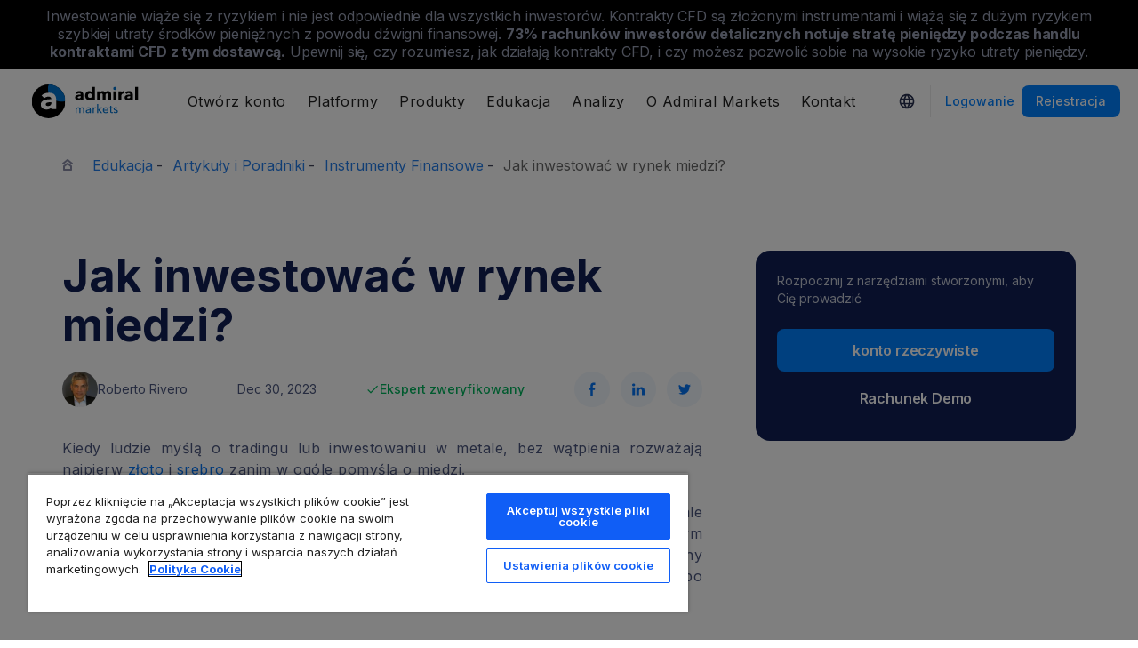

--- FILE ---
content_type: text/html; charset=UTF-8
request_url: https://admiralmarkets.com/pl/education/articles/trading-instruments/miedz-gielda
body_size: 25164
content:
<!DOCTYPE HTML>
<html lang="pl"
      class="no-js"
      dir="">
<head>
  <!-- Default Consent Mode (strictly before GTM) -->
<script>
    window.dataLayer = window.dataLayer || [];

    function gtag() {
        dataLayer.push(arguments);
    }

    gtag('consent', 'default', {
        ad_storage: 'denied',
        analytics_storage: 'denied',
        functionality_storage: 'denied',
        security_storage: 'granted',
        ad_user_data: 'denied',
        ad_personalization: 'denied',
        wait_for_update: 500
    });
</script>

<!-- OneTrust scripts -->
<script src="https://cdn.cookielaw.org/consent/ee985002-8203-48ed-8c12-0fc7dc9c8967/OtAutoBlock.js"></script>
<script src="https://cdn.cookielaw.org/scripttemplates/otSDKStub.js" data-domain-script="ee985002-8203-48ed-8c12-0fc7dc9c8967"
        data-document-language="true"></script>
<script>
    function OptanonWrapper() {}
</script>    
  <meta http-equiv="Content-Type"
        content="text/html; charset=utf-8"/>
  <meta http-equiv="content-language"
        content="pl"/>
  <meta http-equiv="X-UA-Compatible"
        content="IE=edge">
  <meta name="msvalidate.01"
        content="BC454D138B137B9B55C07A1BA12B2675"/>
  <meta name="google" value="notranslate" />

  <meta name="viewport" content="initial-scale=1.0, maximum-scale=6.0, width=device-width">
  <meta name="copyright"
        content="Copyright (c) 2026 by Admirals"/>
  <meta name="csrf-token"
        content="bFldaaB06nkdKYDyum5yjuitdNGvOgBMdPPJfJQa">

  <meta name="google" value="notranslate">
  <meta name="msvalidate.01"
        content="BC454D138B137B9B55C07A1BA12B2675"/>

  <meta name="insight-app-sec-validation" content="249faa12-bf98-46f0-bfe3-644ea587e00a" />

  
  
      <meta name="google-site-verification" content="TljbAvgPE1nOmv97jmoS7gj2MkSJov4pu7HvfU3j0D4"/>
    <meta name="google-site-verification" content="Cv_RU0j8COKnbdjCzMvo0liOoQKF76h0iIE6hbIkvqI" />
    <meta name="google-site-verification" content="1DZjyvhRwvgkiws-y31WrjELt3gCT-WHlEzQhKmdz6U" />
  
  
        <meta name="norton-safeweb-site-verification"
          content="xr34gvlz4s71lqzm0r91uwkhoer5wq9zphkozl0v8ebsrsc79-zh-xmc4inookmfne0ovdwgz20wgxjm5iqfhfhhea5no-rrm82s8l2p7uc0901n6gl-na9onyshoi7z"/>
    
  <meta name="robots" content="index, follow" />
  
    

  <title>Sprawdź, jak zacząć inwestować na rynku miedzi</title>
  <meta name="title"
        content="Sprawdź, jak zacząć inwestować na rynku miedzi"/>

      <meta name="description" content="Miedź znana również jako czerwony metal, to bardzo ważny dla światowych gospodarek surowiec. Dowiedz się dlaczego warto zainteresować się rynkiem miedzi."/>
  
  <meta name="apple-itunes-app" content="app-id=1222861799">

  
  <meta property="fb:page_id"
        content="131198066920098"/>
  <meta property="og:title" content="Sprawdź, jak zacząć inwestować na rynku miedzi" />
  <meta property="og:type" content="article" />
  <meta property="og:url" content="https://admiralmarkets.com/pl/education/articles/trading-instruments/miedz-gielda" />
  <meta property="og:site_name" content="Admirals" />
  <meta property="og:image" content="https://fxmedia.s3.eu-west-1.amazonaws.com/featured_images/646f593953df61685018937.png" />
  <meta property="og:image:width" content="720" />
  <meta property="og:image:height" content="405" />
  <meta property="og:description" content="Miedź znana również jako czerwony metal, to bardzo ważny dla światowych gospodarek surowiec. Dowiedz się dlaczego warto zainteresować się rynkiem miedzi." />
  

  
  <meta property="twitter:account_id"
        content="134782830"/>
  <meta name="twitter:site"
        content="@AdmiralsPoland"/>
  <meta name="twitter:card" content="summary_large_image" />
  <meta name="twitter:title" content="Sprawdź, jak zacząć inwestować na rynku miedzi" />
  <meta name="twitter:description" content="Miedź znana również jako czerwony metal, to bardzo ważny dla światowych gospodarek surowiec. Dowiedz się dlaczego warto zainteresować się rynkiem miedzi." />
  <meta name="twitter:image" content="https://fxmedia.s3.eu-west-1.amazonaws.com/featured_images/646f593953df61685018937.png" />
  

      <link rel="preload" as="image" href="https://dynamic-images.admiralmarkets.com/720x,webp/fxmedia.s3.amazonaws.com/articles/inwestowanie_w_mied-1.png" media="(min-width: 640px)"><link rel="preload" as="image" href="https://dynamic-images.admiralmarkets.com/375x,webp/fxmedia.s3.amazonaws.com/articles/inwestowanie_w_mied-1.png" media="(max-width: 639px)">

  <link rel="preconnect" href="https://fonts.googleapis.com">
  <link rel="preconnect" href="https://fonts.gstatic.com" crossorigin>
  <link rel="preconnect" href="https://auth.admiralmarkets.com" crossorigin>
  <link rel="preconnect" href="https://static-images.admiralmarkets.com" crossorigin>
  <link rel="preload" href="https://admiralmarkets.com/build/icons.woff2" as="font" type="font/woff2" crossorigin>
  <link rel="preload" href="https://static-images.admiralmarkets.com/build/6ed97191/components.js" as="script">
  <link rel="preload" href="https://static-images.admiralmarkets.com/build/6ed97191/common.css" as="style">
  <link rel="preload" href="https://static-images.admiralmarkets.com/build/6ed97191/components.css" as="style">

  <link rel="preload" as="style" href="https://fonts.googleapis.com/css2?family=Inter:wght@400;500;600;700;800&display=swap">

      <link rel="preload" href="https://static-images.admiralmarkets.com/build/6ed97191/breadcrumbs-default.css" as="style">
  
      <link rel="preload" href="https://static-images.admiralmarkets.com/build/6ed97191/articles/index.css" as="style">
    <link rel="preload" href="https://dynamic-images.admiralmarkets.com/80x,webp/fxmedia.s3.eu-west-1.amazonaws.com/hosts/607dc3e82a0121618854888.jpeg" as="image">

  <link rel="apple-touch-icon" sizes="180x180"
      href="https://static-images.admiralmarkets.com/data/icons/favicon/apple-touch-icon.png">
<link rel="icon" type="image/png" sizes="32x32"
      href="https://static-images.admiralmarkets.com/data/icons/favicon/favicon-32x32.png">
<link rel="icon" type="image/png" sizes="16x16"
      href="https://static-images.admiralmarkets.com/data/icons/favicon/favicon-16x16.png">
<link rel="shortcut icon" href="https://static-images.admiralmarkets.com/data/icons/favicon/favicon.ico">

<link rel="manifest"
      href="https://admiralmarkets.com/admirals.webmanifest">

<link rel="manifest"
      href="https://admiralmarkets.com/manifest.json">


      
<link rel="alternate" href="https://admiralmarkets.com/education/articles/general-trading/investing-in-copper" hreflang="en" />
<link rel="alternate" href="https://admiralmarkets.com/ru/education/articles/trading-instruments/investirovanie-v-medj" hreflang="ru" />
<link rel="alternate" href="https://admiralmarkets.com/lv/education/articles/trading-instruments/vara-tirdznieciba-un-ieguldijumi-vara" hreflang="lv" />
<link rel="alternate" href="https://admiralmarkets.com/pl/education/articles/trading-instruments/miedz-gielda" hreflang="pl" />
<link rel="alternate" href="https://admiralmarkets.com/education/articles/general-trading/investing-in-copper" hreflang="x-default" />

  <link rel="canonical" href="https://admiralmarkets.com/pl/education/articles/trading-instruments/miedz-gielda" />

  
  <style rel="stylesheet">
    @font-face {
      font-family: 'AdmSymbols';
      font-style: normal;
      font-weight: 400;
      font-display: fallback;
      src: url("https://admiralmarkets.com/build/icons.woff2") format("woff2"), url("https://admiralmarkets.com/build/icons.woff") format("woff"), url("https://admiralmarkets.com/build/icons.ttf") format("truetype");
    }
</style>  <link rel="stylesheet" media="print" onload="this.onload=null;this.removeAttribute('media');" href="https://fonts.googleapis.com/css2?family=Inter:wght@400;500;600;700;800&display=swap">
<noscript><link rel="stylesheet" href="https://fonts.googleapis.com/css2?family=Inter:wght@400;500;600;700;800&display=swap"></noscript>
  <link rel="stylesheet" href="https://static-images.admiralmarkets.com/build/6ed97191/common.css">
  <link rel="stylesheet" href="https://static-images.admiralmarkets.com/build/6ed97191/components.css" media="print" onload="this.media='all'">

      <link rel="stylesheet" href="https://static-images.admiralmarkets.com/build/6ed97191/breadcrumbs-default.css">
  
      <link rel="stylesheet" href="https://static-images.admiralmarkets.com/build/6ed97191/articles/index.css">
    <script>var CONFIG = {"api":"https:\/\/api.admiralmarkets.com","cspec":"https:\/\/cspec-api-tr3.int.fxservice.com","basePath":"pl","dashboardURL":"https:\/\/admiralmarkets.com\/dashboard","loginURL":"https:\/\/auth.admiralmarkets.com\/pl","buildVersion":"202601171530","localeUrl":"https:\/\/static-images.admiralmarkets.com\/build\/6ed97191\/locale\/{locale}.json","localeMarketsUrl":"https:\/\/static-images.admiralmarkets.com\/build\/6ed97191\/locale\/{locale}.json","siteKey":null,"tr3WebinarsApiAccessToken":"963e8fa4edd66741e91ecb8c019dc1e8","markets":{"trade":"https:\/\/trade.admiralmarkets.com:8061","sellbuy":"https:\/\/trade.admiralmarkets.com:8063","ws":"wss:\/\/trade.admiralmarkets.com:8062"},"env":"prod","ssoHost":"https:\/\/auth.admiralmarkets.com"}</script>
  <script>window.APP_PUBLIC_PATH = 'https://static-images.admiralmarkets.com/build/6ed97191/';</script>

<script>(window.BOOMR_mq=window.BOOMR_mq||[]).push(["addVar",{"rua.upush":"false","rua.cpush":"false","rua.upre":"false","rua.cpre":"false","rua.uprl":"false","rua.cprl":"false","rua.cprf":"false","rua.trans":"","rua.cook":"false","rua.ims":"false","rua.ufprl":"false","rua.cfprl":"false","rua.isuxp":"false","rua.texp":"norulematch","rua.ceh":"false","rua.ueh":"false","rua.ieh.st":"0"}]);</script>
                              <script>!function(e){var n="https://s.go-mpulse.net/boomerang/";if("False"=="True")e.BOOMR_config=e.BOOMR_config||{},e.BOOMR_config.PageParams=e.BOOMR_config.PageParams||{},e.BOOMR_config.PageParams.pci=!0,n="https://s2.go-mpulse.net/boomerang/";if(window.BOOMR_API_key="AZAWJ-3V6N9-CWBQM-5YGCR-3GUWY",function(){function e(){if(!o){var e=document.createElement("script");e.id="boomr-scr-as",e.src=window.BOOMR.url,e.async=!0,i.parentNode.appendChild(e),o=!0}}function t(e){o=!0;var n,t,a,r,d=document,O=window;if(window.BOOMR.snippetMethod=e?"if":"i",t=function(e,n){var t=d.createElement("script");t.id=n||"boomr-if-as",t.src=window.BOOMR.url,BOOMR_lstart=(new Date).getTime(),e=e||d.body,e.appendChild(t)},!window.addEventListener&&window.attachEvent&&navigator.userAgent.match(/MSIE [67]\./))return window.BOOMR.snippetMethod="s",void t(i.parentNode,"boomr-async");a=document.createElement("IFRAME"),a.src="about:blank",a.title="",a.role="presentation",a.loading="eager",r=(a.frameElement||a).style,r.width=0,r.height=0,r.border=0,r.display="none",i.parentNode.appendChild(a);try{O=a.contentWindow,d=O.document.open()}catch(_){n=document.domain,a.src="javascript:var d=document.open();d.domain='"+n+"';void(0);",O=a.contentWindow,d=O.document.open()}if(n)d._boomrl=function(){this.domain=n,t()},d.write("<bo"+"dy onload='document._boomrl();'>");else if(O._boomrl=function(){t()},O.addEventListener)O.addEventListener("load",O._boomrl,!1);else if(O.attachEvent)O.attachEvent("onload",O._boomrl);d.close()}function a(e){window.BOOMR_onload=e&&e.timeStamp||(new Date).getTime()}if(!window.BOOMR||!window.BOOMR.version&&!window.BOOMR.snippetExecuted){window.BOOMR=window.BOOMR||{},window.BOOMR.snippetStart=(new Date).getTime(),window.BOOMR.snippetExecuted=!0,window.BOOMR.snippetVersion=12,window.BOOMR.url=n+"AZAWJ-3V6N9-CWBQM-5YGCR-3GUWY";var i=document.currentScript||document.getElementsByTagName("script")[0],o=!1,r=document.createElement("link");if(r.relList&&"function"==typeof r.relList.supports&&r.relList.supports("preload")&&"as"in r)window.BOOMR.snippetMethod="p",r.href=window.BOOMR.url,r.rel="preload",r.as="script",r.addEventListener("load",e),r.addEventListener("error",function(){t(!0)}),setTimeout(function(){if(!o)t(!0)},3e3),BOOMR_lstart=(new Date).getTime(),i.parentNode.appendChild(r);else t(!1);if(window.addEventListener)window.addEventListener("load",a,!1);else if(window.attachEvent)window.attachEvent("onload",a)}}(),"".length>0)if(e&&"performance"in e&&e.performance&&"function"==typeof e.performance.setResourceTimingBufferSize)e.performance.setResourceTimingBufferSize();!function(){if(BOOMR=e.BOOMR||{},BOOMR.plugins=BOOMR.plugins||{},!BOOMR.plugins.AK){var n=""=="true"?1:0,t="",a="cj2bktqxzcoiw2llttxq-f-a789ee266-clientnsv4-s.akamaihd.net",i="false"=="true"?2:1,o={"ak.v":"39","ak.cp":"1420799","ak.ai":parseInt("742070",10),"ak.ol":"0","ak.cr":9,"ak.ipv":4,"ak.proto":"h2","ak.rid":"5ff63690","ak.r":44268,"ak.a2":n,"ak.m":"r","ak.n":"ff","ak.bpcip":"18.116.21.0","ak.cport":34734,"ak.gh":"23.192.164.139","ak.quicv":"","ak.tlsv":"tls1.3","ak.0rtt":"","ak.0rtt.ed":"","ak.csrc":"-","ak.acc":"","ak.t":"1768660207","ak.ak":"hOBiQwZUYzCg5VSAfCLimQ==Z3ILfTUPV5VkRA2vVH2TBkyVpRLEWdXByQm+6aAYD5+LMYZaBd/JVOefiMmpWTX/xUTX0TR+g6Up2SPOrcphkSceetny64SYI567Nx1vabNJfd1lnpH8UIhfSrzw2bTEKvnB2/JfWgTYAaJih0TRxTN34QJhzIL3l83WI8fJg2YBKNsGWthQSv2ytAPvq9zneb0P+wj9h+gHtQoUWXOfTSVTz+6pKKTFUuOzcii5ezI+Je7uPNW+O4xGbEe+NZi/sF5Jv7tBuatkHNke/ldZoxQ/5LtfGqWvxL5PQSp34oeIhjFWEl+h9+XXHo5DAl0VfVrpE2SZjswK/St2vGKIVwDHuCqjpvuf3aqB45GJdDkI6GwJaAjaiw3sFGNiT6XH2ENBaQ6ZqYy9NAV+DmQ71pvUEIc9LKXsLEadApkZ68M=","ak.pv":"56","ak.dpoabenc":"","ak.tf":i};if(""!==t)o["ak.ruds"]=t;var r={i:!1,av:function(n){var t="http.initiator";if(n&&(!n[t]||"spa_hard"===n[t]))o["ak.feo"]=void 0!==e.aFeoApplied?1:0,BOOMR.addVar(o)},rv:function(){var e=["ak.bpcip","ak.cport","ak.cr","ak.csrc","ak.gh","ak.ipv","ak.m","ak.n","ak.ol","ak.proto","ak.quicv","ak.tlsv","ak.0rtt","ak.0rtt.ed","ak.r","ak.acc","ak.t","ak.tf"];BOOMR.removeVar(e)}};BOOMR.plugins.AK={akVars:o,akDNSPreFetchDomain:a,init:function(){if(!r.i){var e=BOOMR.subscribe;e("before_beacon",r.av,null,null),e("onbeacon",r.rv,null,null),r.i=!0}return this},is_complete:function(){return!0}}}}()}(window);</script></head>

<body class="layout-main  adm-container  session-guest" data-lang="pl" data-oc="amuk">
  <header class="main-navigation session-guest main-navigation--rw-expand"
        data-regulator="fca">
    <div class="main-navigation__rw">
        <img alt="close" class="main-navigation__rw--expand" src="https://static-images.admiralmarkets.com/data/icons/expand_more_24px.svg"/>
<span class="folded-text">
    <b>73%</b>
    <b>inwestorów detalicznych traci pieniądze podczas handlu CFD z tym dostawcą.</b>
</span>
<span class="fulltext">
    Inwestowanie wiąże się z ryzykiem i nie jest odpowiednie dla wszystkich inwestorów. Kontrakty CFD są złożonymi instrumentami i wiążą się z dużym ryzykiem szybkiej utraty środków pieniężnych z powodu dźwigni finansowej.
    <b>73%</b>
    <b>rachunków inwestorów detalicznych notuje stratę pieniędzy podczas handlu kontraktami CFD z tym dostawcą.</b>
    Upewnij się, czy rozumiesz, jak działają kontrakty CFD, i czy możesz pozwolić sobie na wysokie ryzyko utraty pieniędzy.
</span>

    </div>
        <div class="main-navigation__root">
        <div class="main-navigation__logo">
            <a href="https://admiralmarkets.com/pl" class="main-navigation__logo-link">
                <picture>
                    <source media="(min-width:545px)" srcset="https://static-images.admiralmarkets.com/data/admirals/admirals-uk.svg">
                    <img alt="Admirals" src="https://dynamic-images.admiralmarkets.com/68x,webp/static-images.admiralmarkets.com/data/admirals/admirals-small-uk.png">
                </picture>
            </a>
            <img class="main-navigation__close" alt="Close"
                 src="https://static-images.admiralmarkets.com/data/icons/close_24px.svg"/>
        </div>
        <nav class="main-navigation__menu">
            <span class="main-navigation__burger"><img alt="Open menu"
                                                       src="https://static-images.admiralmarkets.com/data/icons/menu_24px.svg"/>Menu</span>
            <ul class="main-navigation__menu-bar" role="menubar">
                <li class="main-navigation__search">
                    <form class="main-navigation__search-form">
                        <img class="main-navigation__search-icon" alt="Search"
                             src="https://static-images.admiralmarkets.com/data/icons/search_20px.svg"/>
                        <input type="text" title="Search" id="field_menu_search" class="main-navigation__search--input"
                               placeholder="Wpisz tutaj wyszukiwane hasło, np. Rozpocznij trading">
                        <img class="main-navigation__search-close-icon" alt="Search"
                             src="https://static-images.admiralmarkets.com/data/icons/close_24px.svg"/>
                        <input type="submit" id="field_menu_submit">
                    </form>
                    <div class="st-search-container main-navigation__search--container"></div>
                </li>
                                    <li data-menu-id="open-account"
                        class="main-navigation__menu-section  ">
                                                    <div class="main-navigation__menu-item main-navigation__menu-title  main-navigation__menu-title-with-child ">
                                                                    Otwórz konto
                                                            </div>
                                                                                                        <div class="main-navigation__menu-popup "
                                 role="menu" data-menu-item="open-account">
                                                                
                                                                                                        <div class="main-navigation__menu-column-named">
                                                                                    <div class="main-navigation__menu-column-title">Konta</div>
                                                                                <ul class="main-navigation__menu-column">
                                                                                                                                                                                            <li role="none">
                                                        <a class="main-navigation__menu-item main-navigation__menu-link  "
                                                           role="menuitem" title=""
                                                                                                                      href="https://admiralmarkets.com/pl/start-trading">Konto handlowe</a>
                                                    </li>
                                                                                                                                                                                                <li role="none">
                                                        <a class="main-navigation__menu-item main-navigation__menu-link  "
                                                           role="menuitem" title=""
                                                                                                                      href="https://admiralmarkets.com/pl/start-trading/admiral-invest-stocks-and-etfs">Konto inwestycyjne</a>
                                                    </li>
                                                                                                                                                                                                <li role="none">
                                                        <a class="main-navigation__menu-item main-navigation__menu-link  "
                                                           role="menuitem" title=""
                                                                                                                      href="https://admiralmarkets.com/pl/start-trading/islamic-account">Konto Islamskie</a>
                                                    </li>
                                                                                                                                                                                                <li role="none">
                                                        <a class="main-navigation__menu-item main-navigation__menu-link  "
                                                           role="menuitem" title=""
                                                                                                                      href="https://admiralmarkets.com/pl/start-trading/forex-demo">Konto demo</a>
                                                    </li>
                                                                                                                                                                                                <li role="none">
                                                        <a class="main-navigation__menu-item main-navigation__menu-link  "
                                                           role="menuitem" title="Wybierz rachunek Forex i CFD, który odpowiada Ci najbardziej i rozpocznij handel już dziś. Sprawdź specyfikację rachunków MetaTrader 4 i MetaTrader 5."
                                                                                                                      href="https://admiralmarkets.com/pl/start-trading/account-types">Rodzaje Rachunków</a>
                                                    </li>
                                                                                                                                    </ul>
                                    </div>
                                                                                                        <div class="main-navigation__menu-column-named">
                                                                                    <div class="main-navigation__menu-column-title">Warunki</div>
                                                                                <ul class="main-navigation__menu-column">
                                                                                                                                                                                            <li role="none">
                                                        <a class="main-navigation__menu-item main-navigation__menu-link  "
                                                           role="menuitem" title="Zapoznaj się z naszymi praktykami biznesowymi, procedurą otwarcia rachunku i wymaganymi dokumentami."
                                                                                                                      href="https://admiralmarkets.com/pl/start-trading/documents">Dokumenty i Polityki</a>
                                                    </li>
                                                                                                                                                                                                <li role="none">
                                                        <a class="main-navigation__menu-item main-navigation__menu-link  "
                                                           role="menuitem" title="Zobacz jak wpłacić i wypłacić środki z rachunku inwestycyjnego."
                                                                                                                      href="https://admiralmarkets.com/pl/start-trading/deposits-and-withdrawals">Wpłaty i Wypłaty</a>
                                                    </li>
                                                                                                                                                                                                <li role="none">
                                                        <div class="main-navigation__menu-column-title">Finanse osobiste</div>
                                                    </li>
                                                                                                                                                                                                <li role="none">
                                                        <a class="main-navigation__menu-item main-navigation__menu-link  "
                                                           role="menuitem" title=""
                                                                                                                      href="https://admiralmarkets.com/pl/products/portfel-admirals">Portfel Admiral Markets</a>
                                                    </li>
                                                                                                                                    </ul>
                                    </div>
                                                            </div>
                                            </li>
                                    <li data-menu-id="platforms"
                        class="main-navigation__menu-section  ">
                                                    <div class="main-navigation__menu-item main-navigation__menu-title  main-navigation__menu-title-with-child ">
                                                                    <a href="https://admiralmarkets.com/pl/trading-platforms">Platformy</a>
                                                            </div>
                                                                                                        <div class="main-navigation__menu-popup main-navigation__menu-popup--with-title"
                                 role="menu" data-menu-item="platforms">
                                                                                                    <a class="main-navigation__menu-item main-navigation__menu-link main-navigation__menu-link--full-width"
                                       role="menuitem" title="Trading platforms &amp; tools"
                                                                              href="https://admiralmarkets.com/pl/trading-platforms">Trading platforms &amp; tools</a>
                                
                                                                                                        <div class="main-navigation__menu-column-named">
                                                                                    <div class="main-navigation__menu-column-title">Web</div>
                                                                                <ul class="main-navigation__menu-column">
                                                                                                                                                                                            <li role="none">
                                                        <a class="main-navigation__menu-item main-navigation__menu-link  "
                                                           role="menuitem" title="Platforma Admiral Markets"
                                                                                                                      href="https://admiralmarkets.com/pl/platforms/native-platform">Platforma Admiral Markets</a>
                                                    </li>
                                                                                                                                                                                                <li role="none">
                                                        <a class="main-navigation__menu-item main-navigation__menu-link  "
                                                           role="menuitem" title="Handluj na Forex i CFD w przeglądarce bez pobierania platformy. WebTrader jest platformą transakcyjną kompatybilną z MetaTrader 4 i MetaTrader 5."
                                                                                                                      href="https://admiralmarkets.com/pl/trading-platforms/webtrader">MetaTrader WebTrader</a>
                                                    </li>
                                                                                                                                                                                                <li role="none">
                                                        <div class="main-navigation__menu-column-title">Mobilny</div>
                                                    </li>
                                                                                                                                                                                                <li role="none">
                                                        <a class="main-navigation__menu-item main-navigation__menu-link  "
                                                           role="menuitem" title="landing::AdmiralMarketsTradingAppLandingPage.am-mobile-trading-app-lp-title-description"
                                                                                                                      href="https://admiralmarkets.com/pl/start-trading/best-trading-app">Aplikacja Mobilna Admiral Markets</a>
                                                    </li>
                                                                                                                                                                                                <li role="none">
                                                        <div class="main-navigation__menu-column-title">Narzędzia</div>
                                                    </li>
                                                                                                                                                                                                <li role="none">
                                                        <a class="main-navigation__menu-item main-navigation__menu-link  "
                                                           role="menuitem" title="Pobierz MetaTrader Supreme Edition - intuicyjną platformę handlu na Forex i CFD. Dowiedz się więcej o dodatku MT Supreme i jego innowacyjnych funkcjach."
                                                                                                                      href="https://admiralmarkets.com/pl/trading-platforms/metatrader-se">MetaTrader Supreme Edition</a>
                                                    </li>
                                                                                                                                                                                                <li role="none">
                                                        <a class="main-navigation__menu-item main-navigation__menu-link  "
                                                           role="menuitem" title="StereoTrader jest dodatkiem dla platformy MetaTrader 4 i MetaTrader 5 mającym na celu usprawnienie handlu na rynkach Forex i CFD."
                                                                                                                      href="https://admiralmarkets.com/pl/trading-platforms/stereotrader">StereoTrader</a>
                                                    </li>
                                                                                                                                                                                                <li role="none">
                                                        <a class="main-navigation__menu-item main-navigation__menu-link  "
                                                           role="menuitem" title="Wirtualny serwer prywatny"
                                                                                                                      href="https://admiralmarkets.com/pl/trading-platforms/forex-vps">Wirtualny serwer prywatny</a>
                                                    </li>
                                                                                                                                                                                                <li role="none">
                                                        <a class="main-navigation__menu-item main-navigation__menu-link  "
                                                           role="menuitem" title="Parallels dla MAC"
                                                                                                                      href="https://admiralmarkets.com/pl/trading-platforms/metatrader-dla-mac">Parallels dla MAC</a>
                                                    </li>
                                                                                                                                    </ul>
                                    </div>
                                                                                                        <div class="main-navigation__menu-column-named">
                                                                                    <div class="main-navigation__menu-column-title">Desktop</div>
                                                                                <ul class="main-navigation__menu-column">
                                                                                                                                                                                            <li role="none">
                                                        <a class="main-navigation__menu-item main-navigation__menu-link  "
                                                           role="menuitem" title="Pobierz MetaTrader 4, jedną z najlepszych i najbardziej przyjaznych użytkownikowi platform FX i CFD na świecie."
                                                                                                                      href="https://admiralmarkets.com/pl/trading-platforms/metatrader-4">MetaTrader 4</a>
                                                    </li>
                                                                                                                                                                                                <li role="none">
                                                        <a class="main-navigation__menu-item main-navigation__menu-link  "
                                                           role="menuitem" title="Pobierz MetaTrader 5, nowoczesną i zaawansowaną platformę do handlu na rynku Forex i CFD."
                                                                                                                      href="https://admiralmarkets.com/pl/trading-platforms/metatrader-5">MetaTrader 5</a>
                                                    </li>
                                                                                                                                    </ul>
                                    </div>
                                                            </div>
                                            </li>
                                    <li data-menu-id="products"
                        class="main-navigation__menu-section  ">
                                                    <div class="main-navigation__menu-item main-navigation__menu-title  main-navigation__menu-title-with-child ">
                                                                    <a href="https://admiralmarkets.com/pl/products">Produkty</a>
                                                            </div>
                                                                                                        <div class="main-navigation__menu-popup main-navigation__menu-popup--with-title"
                                 role="menu" data-menu-item="products">
                                                                                                    <a class="main-navigation__menu-item main-navigation__menu-link main-navigation__menu-link--full-width"
                                       role="menuitem" title="Markets &amp; products"
                                                                              href="https://admiralmarkets.com/pl/products">Markets &amp; products</a>
                                
                                                                                                        <div class="main-navigation__menu-column-named">
                                                                                    <div class="main-navigation__menu-column-title">Kategoria</div>
                                                                                <ul class="main-navigation__menu-column">
                                                                                                                                                                                            <li role="none">
                                                        <a class="main-navigation__menu-item main-navigation__menu-link  "
                                                           role="menuitem" title=""
                                                                                                                      href="https://admiralmarkets.com/pl/products/forex">Forex</a>
                                                    </li>
                                                                                                                                                                                                <li role="none">
                                                        <a class="main-navigation__menu-item main-navigation__menu-link  "
                                                           role="menuitem" title=""
                                                                                                                      href="https://admiralmarkets.com/pl/products/commodities">Towary CFD</a>
                                                    </li>
                                                                                                                                                                                                <li role="none">
                                                        <a class="main-navigation__menu-item main-navigation__menu-link  "
                                                           role="menuitem" title=""
                                                                                                                      href="https://admiralmarkets.com/pl/products/indices">Indeksy CFD</a>
                                                    </li>
                                                                                                                                                                                                <li role="none">
                                                        <a class="main-navigation__menu-item main-navigation__menu-link  "
                                                           role="menuitem" title=""
                                                                                                                      href="https://admiralmarkets.com/pl/products/shares-cfd">Akcje</a>
                                                    </li>
                                                                                                                                                                                                <li role="none">
                                                        <a class="main-navigation__menu-item main-navigation__menu-link  "
                                                           role="menuitem" title=""
                                                                                                                      href="https://admiralmarkets.com/pl/products/etfs">ETF-y</a>
                                                    </li>
                                                                                                                                    </ul>
                                    </div>
                                                                                                        <div class="main-navigation__menu-column-named">
                                                                                    <div class="main-navigation__menu-column-title">Warunki</div>
                                                                                <ul class="main-navigation__menu-column">
                                                                                                                                                                                            <li role="none">
                                                        <a class="main-navigation__menu-item main-navigation__menu-link  "
                                                           role="menuitem" title=""
                                                                                                                      href="https://admiralmarkets.com/pl/start-trading/margin-requirements">Wymagania depozytu zabezp.</a>
                                                    </li>
                                                                                                                                                                                                <li role="none">
                                                        <a class="main-navigation__menu-item main-navigation__menu-link  "
                                                           role="menuitem" title=""
                                                            rel="nofollow"                                                            href="https://admiralmarkets.com/pl/start-trading/contract-specifications">Specyfikacja Umowy</a>
                                                    </li>
                                                                                                                                                                                                <li role="none">
                                                        <div class="main-navigation__menu-column-title">Cechy</div>
                                                    </li>
                                                                                                                                                                                                <li role="none">
                                                        <a class="main-navigation__menu-item main-navigation__menu-link  "
                                                           role="menuitem" title="Ułamkowe Akcje | Admiral Markets"
                                                                                                                      href="https://admiralmarkets.com/pl/start-trading/fractional-shares">Inwestowanie ułamkowe</a>
                                                    </li>
                                                                                                                                    </ul>
                                    </div>
                                                            </div>
                                            </li>
                                    <li data-menu-id="education"
                        class="main-navigation__menu-section  main-navigation__menu-section--hide  ">
                                                    <div class="main-navigation__menu-item main-navigation__menu-title  main-navigation__menu-title-with-child ">
                                                                    <a href="https://admiralmarkets.com/pl/education">Edukacja</a>
                                                            </div>
                                                                                                        <div class="main-navigation__menu-popup "
                                 role="menu" data-menu-item="education">
                                                                    <ul class="main-navigation__menu-column">
                                                                                    <li role="none">
                                                <a class="main-navigation__menu-item main-navigation__menu-link"
                                                   role="menuitem" title="Nasza Akademia"
                                                                                                      href="https://admiralmarkets.com/pl/education">Nasza Akademia</a>
                                            </li>
                                                                                                                            <li role="none">
                                                <a class="main-navigation__menu-item main-navigation__menu-link  "
                                                   role="menuitem" title="Dołącz do szkoleń online i sprawdź, jak eksperci wyjaśniają tematy związane z handlem online. Poznaj podstawy oraz zaawansowane aspekty tradingu."
                                                                                                      href="https://admiralmarkets.com/pl/education/webinars">Webinary</a></li>
                                                                                    <li role="none">
                                                <a class="main-navigation__menu-item main-navigation__menu-link  "
                                                   role="menuitem" title="Od podstaw rynku Forex i CFD do zaawansowanych tematów inwestycyjnych. Ta sekcja oferuje użyteczne informacje tradingowe."
                                                                                                      href="https://admiralmarkets.com/pl/education/articles">Artykuły i Poradniki</a></li>
                                                                                    <li role="none">
                                                <a rel="nofollow noopener" class="main-navigation__menu-item main-navigation__menu-link  main-navigation__menu-item--external  "
                                                   role="menuitem" title="filmy o handlu"
                                                                                                      href="https://www.youtube.com/@admiralmarketsuk">filmy o handlu</a></li>
                                                                                    <li role="none">
                                                <a class="main-navigation__menu-item main-navigation__menu-link  "
                                                   role="menuitem" title="Zarządzanie ryzykiem może uchronić przed dużymi stratami w handlu na Forex i CFD. Naucz się najlepszych praktyk zarządzania ryzykiem i kapitałem, aby Twój trading na Forex i CFD był udany."
                                                                                                      href="https://admiralmarkets.com/pl/education/risk-management">Zarządzanie Ryzykiem</a></li>
                                                                                    <li role="none">
                                                <a class="main-navigation__menu-item main-navigation__menu-link  "
                                                   role="menuitem" title="Odpowiedzi na najczęściej zadawane pytania dotyczące naszych usług i handlu na rynkach finansowych."
                                                                                                      href="https://admiralmarkets.com/pl/education/faq">Niezbędnik Inwestora</a></li>
                                                                            </ul>
                                                                
                                                            </div>
                                            </li>
                                    <li data-menu-id="analytics"
                        class="main-navigation__menu-section  main-navigation__menu-section--hide  ">
                                                    <div class="main-navigation__menu-item main-navigation__menu-title  main-navigation__menu-title-with-child ">
                                                                    <a href="https://admiralmarkets.com/pl/analytics">Analizy</a>
                                                            </div>
                                                                                                        <div class="main-navigation__menu-popup "
                                 role="menu" data-menu-item="analytics">
                                                                    <ul class="main-navigation__menu-column">
                                                                                    <li role="none">
                                                <a class="main-navigation__menu-item main-navigation__menu-link"
                                                   role="menuitem" title="Analytics &amp; tools"
                                                                                                      href="https://admiralmarkets.com/pl/analytics">Analytics &amp; tools</a>
                                            </li>
                                                                                                                            <li role="none">
                                                <a class="main-navigation__menu-item main-navigation__menu-link  "
                                                   role="menuitem" title=""
                                                                                                      href="https://admiralmarkets.com/pl/stocks/all">Makroskop</a></li>
                                                                                    <li role="none">
                                                <a class="main-navigation__menu-item main-navigation__menu-link  "
                                                   role="menuitem" title="Portal inwestycyjny zawierający wiadomości rynkowe, analizy techniczne, kalendarz gospodarczy i globalne wskaźniki sentymentu. Wszystko to i jeszcze więcej znajdziesz w Analizach Premium."
                                                                                                      href="https://admiralmarkets.com/pl/analytics/premium-analytics">Analizy Premium</a></li>
                                                                                    <li role="none">
                                                <a class="main-navigation__menu-item main-navigation__menu-link  "
                                                   role="menuitem" title="Bądź na bieżąco z naszym blogiem i uzyskaj świeże informacje z rynku od doświadczonych inwestorów."
                                                                                                      href="https://admiralmarkets.com/pl/analytics/traders-blog">Wiadomości tradingowe</a></li>
                                                                                    <li role="none">
                                                <a class="main-navigation__menu-item main-navigation__menu-link  "
                                                   role="menuitem" title="Oblicz wymagany depozyt, potencjalny zysk lub stratę i poznaj wyniki swoich transakcji zanim ustawisz zlecenie."
                                                                                                      href="https://admiralmarkets.com/pl/start-trading/trading-calculator">Kalkulator Inwestora</a></li>
                                                                                    <li role="none">
                                                <a class="main-navigation__menu-item main-navigation__menu-link  "
                                                   role="menuitem" title="Admiral Markets Research Terminal: zintegrowane spostrzeżenia i analizy na żywo dla użytkowników MT4/MT5. Wykonaj inteligentniejsze decyzje handlowe."
                                                                                                      href="https://admiralmarkets.com/pl/analytics/research-terminal">Terminal badawczy</a></li>
                                                                            </ul>
                                                                    <ul class="main-navigation__menu-column">
                                                                                                                            <li role="none">
                                                <a class="main-navigation__menu-item main-navigation__menu-link  "
                                                   role="menuitem" title="Narzędzie pomagające inwestorom pozostać na bieżąco z najważniejszymi wydarzeniami ekonomicznymi, które mogą mieć wpływ na gospodarkę i ruchy cenowe."
                                                                                                      href="https://admiralmarkets.com/pl/analytics/forex-calendar">Kalendarz Inwestora</a></li>
                                                                                    <li role="none">
                                                <a class="main-navigation__menu-item main-navigation__menu-link  "
                                                   role="menuitem" title="Sprawdź, które instrumenty mają obecnie największą zmienność. Im większa zmienność na rynku, tym więcej ciekawych okazji inwestycyjnych."
                                                                                                      href="https://admiralmarkets.com/pl/analytics/market-heat-map">Mapa Aktywności Rynku</a></li>
                                                                                    <li role="none">
                                                <a class="main-navigation__menu-item main-navigation__menu-link  "
                                                   role="menuitem" title="Dowiedz się, jak wygląda rozkład długich i krótkich pozycji inwestorów. Obserwuj w czasie rzeczywistym zachowania innych traderów."
                                                                                                      href="https://admiralmarkets.com/pl/analytics/market-sentiment">Sentyment Rynku</a></li>
                                                                            </ul>
                                                                
                                                            </div>
                                            </li>
                                    <li data-menu-id="about-admirals"
                        class="main-navigation__menu-section  main-navigation__menu-section--hide  ">
                                                    <div class="main-navigation__menu-item main-navigation__menu-title  main-navigation__menu-title-with-child ">
                                                                    <a href="https://admiralmarkets.com/pl/about-us">O Admiral Markets</a>
                                                            </div>
                                                                                                        <div class="main-navigation__menu-popup "
                                 role="menu" data-menu-item="about-admirals">
                                                                    <ul class="main-navigation__menu-column">
                                                                                    <li role="none">
                                                <a class="main-navigation__menu-item main-navigation__menu-link"
                                                   role="menuitem" title="Who we are"
                                                                                                      href="https://admiralmarkets.com/pl/about-us">Who we are</a>
                                            </li>
                                                                                                                            <li role="none">
                                                <a class="main-navigation__menu-item main-navigation__menu-link  "
                                                   role="menuitem" title="Poznaj nasz zespół analityków i ekspertów rynkowych. Zapewniają częste analizy rynkowe, organizują webinaria i nagrywają podcasty, dzięki czemu zawsze jesteś na bieżąco"
                                                                                                      href="https://admiralmarkets.com/pl/about-us/leadership-and-experts">Przywództwo i Eksperci</a></li>
                                                                                    <li role="none">
                                                <a class="main-navigation__menu-item main-navigation__menu-link  "
                                                   role="menuitem" title="Zapewniamy naszym Klientom najlepszą z możliwych ochronę inwestycji i bezpieczeństwo powierzonych środków."
                                                                                                      href="https://admiralmarkets.com/pl/about-us/financial-security">Bezpieczeństwo Finansowe</a></li>
                                                                                    <li role="none">
                                                <a class="main-navigation__menu-item main-navigation__menu-link  "
                                                   role="menuitem" title="Ta strona poprowadzi Cię krok po kroku przez wszystkie etapy niezbędne do zabezpieczenia Twojego konta i pomoże Ci uniknąć różnego rodzaju oszustw poprzez dwu-etapową weryfikację i nie tylko."
                                                                                                      href="https://admiralmarkets.com/pl/about-us/scam-warning">Zabezpiecz swój rachunek handlowy</a></li>
                                                                                    <li role="none">
                                                <a rel="nofollow noopener" class="main-navigation__menu-item main-navigation__menu-link  main-navigation__menu-item--external  "
                                                   role="menuitem" title="Przez cały czas poszukujemy nowych talentów, które mogłyby dołączyć do naszego międzynarodowego zespołu."
                                                                                                      href="https://apply.workable.com/admirals/">Kariera</a></li>
                                                                                    <li role="none">
                                                <a rel="nofollow noopener" class="main-navigation__menu-item main-navigation__menu-link  main-navigation__menu-item--external  "
                                                   role="menuitem" title=""
                                                                                                      href="https://admiralmarketsuk.freshdesk.com/en/support/solutions">Centrum pomocy</a></li>
                                                                                    <li role="none">
                                                <a class="main-navigation__menu-item main-navigation__menu-link  main-navigation__hidden-desktop"
                                                   role="menuitem" title=""
                                                                                                      href="https://admiralmarkets.com/pl/about-us/news">Aktualności firmy</a></li>
                                                                            </ul>
                                                                
                                                            </div>
                                            </li>
                                    <li data-menu-id="contact-us"
                        class="main-navigation__menu-section  ">
                                                    <div class="main-navigation__menu-item main-navigation__menu-title ">
                                                                    <a href="https://admiralmarkets.com/pl/about-us/contact-us">Kontakt</a>
                                                            </div>
                                                                    </li>
                                    <li data-menu-id="partnership"
                        class="main-navigation__menu-section  main-navigation__hidden-desktop">
                                                    <a rel="nofollow noopener" class="main-navigation__menu-section-link"
                               href="https://partnership.admiralmarkets.com">Współpraca</a>
                                                                    </li>
                                                <li class="main-navigation__menu-section main-navigation__menu-section--more">
                    <div class="main-navigation__menu-item main-navigation__menu-title">
                        Więcej</div>
                    <div class="main-navigation__menu-popup" role="menu">
                        <div class="main-navigation__menu-inner">
                            <div class="main-navigation__menu-hidden-sections">
                                                                                                                                                                                                                                                                                                                        <div class="main-navigation__menu-item main-navigation__menu-link"
                                             data-menu-id-more="education">Edukacja</div>
                                                                                                                                                <div class="main-navigation__menu-item main-navigation__menu-link"
                                             data-menu-id-more="analytics">Analizy</div>
                                                                                                                                                <div class="main-navigation__menu-item main-navigation__menu-link"
                                             data-menu-id-more="about-admirals">O Admiral Markets</div>
                                                                                                                                                                                                                                        </div>
                                                                                                                                                                                                                                                                                    <div class="main-navigation__menu-sublist"
                                         data-menu-item-more="education">
                                                                                    <ul class="main-navigation__menu-column">
                                                                                                    <li role="none">
                                                        <a class="main-navigation__menu-item main-navigation__menu-link"
                                                           role="menuitem"
                                                           title="Nasza Akademia"
                                                           href="https://admiralmarkets.com/pl/education">Nasza Akademia</a>
                                                    </li>
                                                                                                                                                    <li role="none">
                                                        <a class="main-navigation__menu-item main-navigation__menu-link"
                                                           role="menuitem" title="Dołącz do szkoleń online i sprawdź, jak eksperci wyjaśniają tematy związane z handlem online. Poznaj podstawy oraz zaawansowane aspekty tradingu."
                                                           href="https://admiralmarkets.com/pl/education/webinars">Webinary</a>
                                                    </li>
                                                                                                    <li role="none">
                                                        <a class="main-navigation__menu-item main-navigation__menu-link"
                                                           role="menuitem" title="Od podstaw rynku Forex i CFD do zaawansowanych tematów inwestycyjnych. Ta sekcja oferuje użyteczne informacje tradingowe."
                                                           href="https://admiralmarkets.com/pl/education/articles">Artykuły i Poradniki</a>
                                                    </li>
                                                                                                    <li role="none">
                                                        <a rel="nofollow noopener" class="main-navigation__menu-item main-navigation__menu-link"
                                                           role="menuitem" title="filmy o handlu"
                                                           href="https://www.youtube.com/@admiralmarketsuk">filmy o handlu</a>
                                                    </li>
                                                                                                    <li role="none">
                                                        <a class="main-navigation__menu-item main-navigation__menu-link"
                                                           role="menuitem" title="Zarządzanie ryzykiem może uchronić przed dużymi stratami w handlu na Forex i CFD. Naucz się najlepszych praktyk zarządzania ryzykiem i kapitałem, aby Twój trading na Forex i CFD był udany."
                                                           href="https://admiralmarkets.com/pl/education/risk-management">Zarządzanie Ryzykiem</a>
                                                    </li>
                                                                                                    <li role="none">
                                                        <a class="main-navigation__menu-item main-navigation__menu-link"
                                                           role="menuitem" title="Odpowiedzi na najczęściej zadawane pytania dotyczące naszych usług i handlu na rynkach finansowych."
                                                           href="https://admiralmarkets.com/pl/education/faq">Niezbędnik Inwestora</a>
                                                    </li>
                                                                                            </ul>
                                                                            </div>
                                                                                                                                <div class="main-navigation__menu-sublist"
                                         data-menu-item-more="analytics">
                                                                                    <ul class="main-navigation__menu-column">
                                                                                                    <li role="none">
                                                        <a class="main-navigation__menu-item main-navigation__menu-link"
                                                           role="menuitem"
                                                           title="Analytics &amp; tools"
                                                           href="https://admiralmarkets.com/pl/analytics">Analytics &amp; tools</a>
                                                    </li>
                                                                                                                                                    <li role="none">
                                                        <a class="main-navigation__menu-item main-navigation__menu-link"
                                                           role="menuitem" title=""
                                                           href="https://admiralmarkets.com/pl/stocks/all">Makroskop</a>
                                                    </li>
                                                                                                    <li role="none">
                                                        <a class="main-navigation__menu-item main-navigation__menu-link"
                                                           role="menuitem" title="Portal inwestycyjny zawierający wiadomości rynkowe, analizy techniczne, kalendarz gospodarczy i globalne wskaźniki sentymentu. Wszystko to i jeszcze więcej znajdziesz w Analizach Premium."
                                                           href="https://admiralmarkets.com/pl/analytics/premium-analytics">Analizy Premium</a>
                                                    </li>
                                                                                                    <li role="none">
                                                        <a class="main-navigation__menu-item main-navigation__menu-link"
                                                           role="menuitem" title="Bądź na bieżąco z naszym blogiem i uzyskaj świeże informacje z rynku od doświadczonych inwestorów."
                                                           href="https://admiralmarkets.com/pl/analytics/traders-blog">Wiadomości tradingowe</a>
                                                    </li>
                                                                                                    <li role="none">
                                                        <a class="main-navigation__menu-item main-navigation__menu-link"
                                                           role="menuitem" title="Oblicz wymagany depozyt, potencjalny zysk lub stratę i poznaj wyniki swoich transakcji zanim ustawisz zlecenie."
                                                           href="https://admiralmarkets.com/pl/start-trading/trading-calculator">Kalkulator Inwestora</a>
                                                    </li>
                                                                                                    <li role="none">
                                                        <a class="main-navigation__menu-item main-navigation__menu-link"
                                                           role="menuitem" title="Admiral Markets Research Terminal: zintegrowane spostrzeżenia i analizy na żywo dla użytkowników MT4/MT5. Wykonaj inteligentniejsze decyzje handlowe."
                                                           href="https://admiralmarkets.com/pl/analytics/research-terminal">Terminal badawczy</a>
                                                    </li>
                                                                                            </ul>
                                                                                    <ul class="main-navigation__menu-column">
                                                                                                                                                    <li role="none">
                                                        <a class="main-navigation__menu-item main-navigation__menu-link"
                                                           role="menuitem" title="Narzędzie pomagające inwestorom pozostać na bieżąco z najważniejszymi wydarzeniami ekonomicznymi, które mogą mieć wpływ na gospodarkę i ruchy cenowe."
                                                           href="https://admiralmarkets.com/pl/analytics/forex-calendar">Kalendarz Inwestora</a>
                                                    </li>
                                                                                                    <li role="none">
                                                        <a class="main-navigation__menu-item main-navigation__menu-link"
                                                           role="menuitem" title="Sprawdź, które instrumenty mają obecnie największą zmienność. Im większa zmienność na rynku, tym więcej ciekawych okazji inwestycyjnych."
                                                           href="https://admiralmarkets.com/pl/analytics/market-heat-map">Mapa Aktywności Rynku</a>
                                                    </li>
                                                                                                    <li role="none">
                                                        <a class="main-navigation__menu-item main-navigation__menu-link"
                                                           role="menuitem" title="Dowiedz się, jak wygląda rozkład długich i krótkich pozycji inwestorów. Obserwuj w czasie rzeczywistym zachowania innych traderów."
                                                           href="https://admiralmarkets.com/pl/analytics/market-sentiment">Sentyment Rynku</a>
                                                    </li>
                                                                                            </ul>
                                                                            </div>
                                                                                                                                <div class="main-navigation__menu-sublist"
                                         data-menu-item-more="about-admirals">
                                                                                    <ul class="main-navigation__menu-column">
                                                                                                    <li role="none">
                                                        <a class="main-navigation__menu-item main-navigation__menu-link"
                                                           role="menuitem"
                                                           title="Who we are"
                                                           href="https://admiralmarkets.com/pl/about-us">Who we are</a>
                                                    </li>
                                                                                                                                                    <li role="none">
                                                        <a class="main-navigation__menu-item main-navigation__menu-link"
                                                           role="menuitem" title="Poznaj nasz zespół analityków i ekspertów rynkowych. Zapewniają częste analizy rynkowe, organizują webinaria i nagrywają podcasty, dzięki czemu zawsze jesteś na bieżąco"
                                                           href="https://admiralmarkets.com/pl/about-us/leadership-and-experts">Przywództwo i Eksperci</a>
                                                    </li>
                                                                                                    <li role="none">
                                                        <a class="main-navigation__menu-item main-navigation__menu-link"
                                                           role="menuitem" title="Zapewniamy naszym Klientom najlepszą z możliwych ochronę inwestycji i bezpieczeństwo powierzonych środków."
                                                           href="https://admiralmarkets.com/pl/about-us/financial-security">Bezpieczeństwo Finansowe</a>
                                                    </li>
                                                                                                    <li role="none">
                                                        <a class="main-navigation__menu-item main-navigation__menu-link"
                                                           role="menuitem" title="Ta strona poprowadzi Cię krok po kroku przez wszystkie etapy niezbędne do zabezpieczenia Twojego konta i pomoże Ci uniknąć różnego rodzaju oszustw poprzez dwu-etapową weryfikację i nie tylko."
                                                           href="https://admiralmarkets.com/pl/about-us/scam-warning">Zabezpiecz swój rachunek handlowy</a>
                                                    </li>
                                                                                                    <li role="none">
                                                        <a rel="nofollow noopener" class="main-navigation__menu-item main-navigation__menu-link"
                                                           role="menuitem" title="Przez cały czas poszukujemy nowych talentów, które mogłyby dołączyć do naszego międzynarodowego zespołu."
                                                           href="https://apply.workable.com/admirals/">Kariera</a>
                                                    </li>
                                                                                                    <li role="none">
                                                        <a rel="nofollow noopener" class="main-navigation__menu-item main-navigation__menu-link"
                                                           role="menuitem" title=""
                                                           href="https://admiralmarketsuk.freshdesk.com/en/support/solutions">Centrum pomocy</a>
                                                    </li>
                                                                                                    <li role="none">
                                                        <a class="main-navigation__menu-item main-navigation__menu-link"
                                                           role="menuitem" title=""
                                                           href="https://admiralmarkets.com/pl/about-us/news">Aktualności firmy</a>
                                                    </li>
                                                                                            </ul>
                                                                            </div>
                                                                                                                                                                                                            </div>
                    </div>
                            </ul>
        </nav>
        <div class="main-navigation__bar">
            
                            <div class="language-switcher">
    <div class="language-switcher__button">
        <img src="https://static-images.admiralmarkets.com/data/icons/language_20px.svg"
             alt="Change language"/><span class="language-switcher__selected">Polski</span>
    </div>
    <div class="language-switcher__fade"></div>
    <div class="language-switcher__popup">
        <div class="language-switcher__body">
                            <ul class="language-switcher__column">
                                            <li class="language-switcher__item">
                            <a class="language-switcher__link" href="https://admiralmarkets.com/education/articles/general-trading/investing-in-copper">
                                <span class="language-switcher__vert"></span>
                                <span class="language-switcher__language">English (International)</span>
                                                            </a>
                        </li>
                                            <li class="language-switcher__item">
                            <a class="language-switcher__link" href="https://admiralmarkets.com/de/wissen/articles">
                                <span class="language-switcher__vert"></span>
                                <span class="language-switcher__language">Deutsch</span>
                                                            </a>
                        </li>
                                            <li class="language-switcher__item">
                            <a class="language-switcher__link" href="https://admiralmarkets.com/fr/formation/articles">
                                <span class="language-switcher__vert"></span>
                                <span class="language-switcher__language">Français</span>
                                                            </a>
                        </li>
                                            <li class="language-switcher__item">
                            <a class="language-switcher__link" href="https://admiralmarkets.com/nl/educatie/artikelen">
                                <span class="language-switcher__vert"></span>
                                <span class="language-switcher__language">Nederlands</span>
                                                            </a>
                        </li>
                                            <li class="language-switcher__item">
                            <a class="language-switcher__link" href="https://admiralmarkets.com/it/education/articles">
                                <span class="language-switcher__vert"></span>
                                <span class="language-switcher__language">Italiano</span>
                                                            </a>
                        </li>
                                            <li class="language-switcher__item">
                            <a class="language-switcher__link" href="https://admiralmarkets.com/ro/education/articles">
                                <span class="language-switcher__vert"></span>
                                <span class="language-switcher__language">Română</span>
                                                            </a>
                        </li>
                                    </ul>
                            <ul class="language-switcher__column">
                                            <li class="language-switcher__item">
                            <a class="language-switcher__link" href="https://admiralmarkets.com/es/education/articles">
                                <span class="language-switcher__vert"></span>
                                <span class="language-switcher__language">Español</span>
                                                            </a>
                        </li>
                                            <li class="language-switcher__item">
                            <a class="language-switcher__link" href="https://admiralmarkets.com/latam/education/articles">
                                <span class="language-switcher__vert"></span>
                                <span class="language-switcher__language">Español (Latinoamérica)</span>
                                                            </a>
                        </li>
                                            <li class="language-switcher__item">
                            <a class="language-switcher__link" href="https://admiralmarkets.com/pt/educacao/aprender-trading">
                                <span class="language-switcher__vert"></span>
                                <span class="language-switcher__language">Português</span>
                                                            </a>
                        </li>
                                            <li class="language-switcher__item">
                            <a class="language-switcher__link" href="https://admiralmarkets.com/lv/education/articles/trading-instruments/vara-tirdznieciba-un-ieguldijumi-vara">
                                <span class="language-switcher__vert"></span>
                                <span class="language-switcher__language">Latviešu</span>
                                                            </a>
                        </li>
                                            <li class="language-switcher__item">
                            <a class="language-switcher__link" href="https://admiralmarkets.com/lt/education/articles">
                                <span class="language-switcher__vert"></span>
                                <span class="language-switcher__language">Lietuviškas</span>
                                                            </a>
                        </li>
                                            <li class="language-switcher__item">
                            <a class="language-switcher__link" href="https://admiralmarkets.com/ee/education/articles">
                                <span class="language-switcher__vert"></span>
                                <span class="language-switcher__language">Eesti</span>
                                                            </a>
                        </li>
                                    </ul>
                            <ul class="language-switcher__column">
                                            <li class="language-switcher__item">
                            <a class="language-switcher__link" href="https://admiralmarkets.com/ru/education/articles/trading-instruments/investirovanie-v-medj">
                                <span class="language-switcher__vert"></span>
                                <span class="language-switcher__language">Русский</span>
                                                            </a>
                        </li>
                                            <li class="language-switcher__item">
                            <a class="language-switcher__link" href="https://admiralmarkets.com/hu/education/articles">
                                <span class="language-switcher__vert"></span>
                                <span class="language-switcher__language">Magyar</span>
                                                            </a>
                        </li>
                                            <li class="language-switcher__item">
                            <a class="language-switcher__link" href="https://admiralmarkets.com/pl/education/articles/trading-instruments/miedz-gielda">
                                <span class="language-switcher__vert"></span>
                                <span class="language-switcher__language">Polski</span>
                                                                    <svg xmlns="http://www.w3.org/2000/svg" width="24" height="24" fill="none">
                                        <path fill="CurrentColor" fill-rule="evenodd"
                                              d="M20.373 6.133a1.2 1.2 0 0 1 .038 1.696l-10.044 10.5a1.2 1.2 0 0 1-1.716.02L3.613 13.31a1.2 1.2 0 1 1 1.697-1.697l4.17 4.17 9.196-9.613a1.2 1.2 0 0 1 1.697-.037Z"
                                              clip-rule="evenodd"/>
                                    </svg>
                                                            </a>
                        </li>
                                            <li class="language-switcher__item">
                            <a class="language-switcher__link" href="https://admiralmarkets.com/bg/education/articles">
                                <span class="language-switcher__vert"></span>
                                <span class="language-switcher__language">Български</span>
                                                            </a>
                        </li>
                                    </ul>
                    </div>
    </div>
</div>                    </div>
        <div class="main-navigation__actions is-guest">
            <a rel="nofollow noopener" href="https://auth.admiralmarkets.com/pl"
               class="main-navigation__cta main-navigation__cta--login"
               id="header-login">Logowanie</a>
                        <a href="https://admiralmarkets.com/signup?language=pl"
               class="main-navigation__cta main-navigation__cta--signup"
               id="header-su">Rejestracja</a>
                    </div>
        <div class="main-navigation__actions is-user">
            <a href="https://admiralmarkets.com/dashboard"
               class="main-navigation__cta main-navigation__cta--dashboard"
               id="header-dashboard">Pulpit</a>
        </div>
    </div>
</header>

<div class="content" id="main-content">

          <div class="breadcrumbs">
        <div class="container">
            <ol class="custom-breadcrumbs" itemscope itemtype="http://schema.org/BreadcrumbList">
                <li itemprop="itemListElement" itemscope itemtype="http://schema.org/ListItem">
                    <a href="https://admiralmarkets.com/pl"
                       itemscope
                       itemtype="https://schema.org/WebSite"
                       itemprop="item"
                       itemid="https://admiralmarkets.com/pl">
                        <svg width="12" height="14" xmlns="http://www.w3.org/2000/svg">
                            <g stroke-width="2" stroke="#8B8EA8" fill="none" fill-rule="evenodd" stroke-linecap="round" stroke-linejoin="round">
                                <path d="M6 5 2 8v4.07h8V7.93zM1 5l5-4 5 4"/>
                            </g>
                        </svg>

                        <span itemprop="name" style="display:none;">Home</span>
                    </a>
                    <meta itemprop="position" content="1" />
                </li>

                                                            <li itemprop="itemListElement" itemscope
                            itemtype="https://schema.org/ListItem">
                            <a itemscope itemtype="https://schema.org/WebPage"
                               itemprop="item" itemid="https://admiralmarkets.com/pl/education" href="https://admiralmarkets.com/pl/education">
                            <span itemprop="name">
                                Edukacja
                            </span>
                            </a>
                            <meta itemprop="position" content="2" />
                        </li>
                                                                                <li itemprop="itemListElement" itemscope
                            itemtype="https://schema.org/ListItem">
                            <a itemscope itemtype="https://schema.org/WebPage"
                               itemprop="item" itemid="https://admiralmarkets.com/pl/education/articles" href="https://admiralmarkets.com/pl/education/articles">
                            <span itemprop="name">
                                Artykuły i Poradniki
                            </span>
                            </a>
                            <meta itemprop="position" content="3" />
                        </li>
                                                                                <li itemprop="itemListElement" itemscope
                            itemtype="https://schema.org/ListItem">
                            <a itemscope itemtype="https://schema.org/WebPage"
                               itemprop="item" itemid="https://admiralmarkets.com/pl/education/articles/trading-instruments" href="https://admiralmarkets.com/pl/education/articles/trading-instruments">
                            <span itemprop="name">
                                Instrumenty Finansowe
                            </span>
                            </a>
                            <meta itemprop="position" content="4" />
                        </li>
                                                                                <li itemprop="itemListElement" itemscope
                            itemtype="https://schema.org/ListItem">
                            <span itemprop="name">Jak inwestować w rynek miedzi?</span>
                            <meta itemprop="position" content="5" />
                        </li>
                                                </ol>
        </div>
    </div>

    
      <main class="single-article">
        <section class="article">
            <div class="article__container container">
                <div class="article__inner">
                    <article class="article__content">

                        <h1 class="article__title">
                            Jak inwestować w rynek miedzi?
                        </h1>

                        <div class="article-author__card">
                            <div class="article-author__identity">
                                <img class="article-author__avatar"
                                     alt="Roberto Rivero"
                                     src="https://dynamic-images.admiralmarkets.com/80x,webp/fxmedia.s3.eu-west-1.amazonaws.com/hosts/607dc3e82a0121618854888.jpeg"
                                     loading="lazy" width="40" height="40">

                                <div class="article-author__info">
                                    <div class="article-author__name">
                                                                                    <a href="https://admiralmarkets.com/pl/about-us/leadership-and-experts/roberto-rivero">Roberto Rivero</a>
                                                                            </div>

                                                                    </div>
                            </div>

                            <div class="article__date">Dec 30, 2023</div>

                            <div class="article-author__verified">
                                <div class="article-author__verified-checkbox">
                                    <svg viewBox="0 0 24 24"><path d="M9 16.17L4.83 12l-1.42 1.41L9 19 21 7l-1.41-1.41z"/></svg>
                                </div>
                                <span>Ekspert zweryfikowany</span>
                            </div>

                            <div class="article-author__socials">
                                <article-share url="http://admiralmarkets.com/pl/education/articles/trading-instruments/miedz-gielda"
                                               title="Jak inwestować w rynek miedzi?">
                                </article-share>
                            </div>
                        </div>

                        <div class="article__body">
                            <p style="text-align: justify;"><span style="font-weight: 400;">Kiedy ludzie my&#347;l&#261; o tradingu lub inwestowaniu w metale, bez w&#261;tpienia rozwa&#380;aj&#261; najpierw <a title="inwestowanie w z&#322;oto" href="https://admiralmarkets.com/pl/education/articles/trading-instruments/jak-inwestowac-w-zloto-online" target="_blank" rel="noopener">z&#322;oto</a> i <a title="kupno srebra" href="https://admiralmarkets.com/pl/education/articles/trading-instruments/inwestowanie-w-srebro" target="_blank" rel="noopener">srebro</a> zanim w og&oacute;le pomy&#347;l&#261; o miedzi.</span></p><p style="text-align: justify;"><span style="font-weight: 400;">Chocia&#380; mied&#378; nie ma takiego samego statusu ani atrakcyjno&#347;ci, co b&#322;yszcz&#261;ce metale szlachetne, odgrywa wa&#380;n&#261; rol&#281; w naszym &#380;yciu i jest </span><span style="font-weight: 400;">trzecim najcz&#281;&#347;ciej u&#380;ywanym metalem przemys&#322;owym na &#347;wiecie</span><span style="font-weight: 400;">. W artykule przeanalizujemy ten wszechstronny towar, przyjrzymy si&#281; mo&#380;liwo&#347;ciom inwestowania w mied&#378; oraz wska&#380;emy krok po kroku, jak rozpocz&#261;&#263; inwestowanie w mied&#378; w Admiral Markets!</span></p><h2 id="mcetoc_1h19e6hls3" style="text-align: justify;"><span style="font-weight: 400;"><picture class="lozad" data-iesrc="https://fxmedia.s3.amazonaws.com/articles/inwestowanie_w_mied-1.png" data-style="" data-class="resize slb img-responsive medium-zoom-image" data-alt="jak kupi&#263; mied&#378; na gie&#322;dzie" data-height="405" data-width="720"><source type="image/webp" media="(min-width: 640px)" srcset="https://dynamic-images.admiralmarkets.com/720x,webp/fxmedia.s3.amazonaws.com/articles/inwestowanie_w_mied-1.png"></source><source type="image/webp" media="(max-width: 639px)" srcset="https://dynamic-images.admiralmarkets.com/375x,webp/fxmedia.s3.amazonaws.com/articles/inwestowanie_w_mied-1.png"></source></picture></span></h2><h2 id="mcetoc_1h19e6hls4"></h2><h2 id="mcetoc_1h19e6hls5">Co charakteryzuje rynek miedzi?</h2><p style="text-align: justify;"><span style="font-weight: 400;">Mied&#378; jest niezwykle zr&oacute;&#380;nicowanym metalem nieszlachetnym, kt&oacute;ry jest bardzo wa&#380;ny we wsp&oacute;&#322;czesnym &#347;wiecie i jego nieustannym rozwoju. Jest ona w du&#380;ej mierze wykorzystywana w przemy&#347;le budowlanym i produkcyjnym ze wzgl&#281;du na doskona&#322;&#261; przewodno&#347;&#263; ciepln&#261; i elektryczn&#261;. W rzeczywisto&#347;ci spo&#347;r&oacute;d wszystkich metali nieszlachetnych mied&#378; jest najlepszym przewodnikiem energii elektrycznej, co wyja&#347;nia jej popularno&#347;&#263; w tych bran&#380;ach.</span></p><p style="text-align: justify;"><span style="font-weight: 400;">Miedziane rury i okablowanie przebiegaj&#261; przez nasze domy. Co wi&#281;cej silniki samochod&oacute;w zawieraj&#261; nawet kilkadziesi&#261;t kilogram&oacute;w tego surowca. Mied&#378; jest r&oacute;wnie&#380; powszechnie u&#380;ywana w przysz&#322;o&#347;ciowych autach elektrycznych, a &#347;wiatowe sieci telekomunikacyjne w du&#380;ym stopniu bazuj&#261; wy&#322;&#261;cznie na niej.</span></p><p style="text-align: justify;"><span style="font-weight: 400;">Ze wzgl&#281;du na swoj&#261; przydatno&#347;&#263; w budownictwie i produkcji, cena miedzi wykazuje dodatni&#261; korelacj&#281; ze wzrostem gospodarczym i jest og&oacute;lnie postrzegana jako wiarygodny wska&#378;nik &#347;wiatowej kondycji gospodarki.</span></p><div class="tradingview-widget-container" style="margin-bottom: 20px;">
<div style="height: 405px;" id="basic-area-chart" data-symbol="COMEX:HG1!" data-interval="D"></div>
<div class="tradingview-widget-copyright"><span style="font-size: 10pt;"><em>Source: <a rel="nofollow noopener" href="https://www.tradingview.com/" target="_blank" rel="nofollow noopener"><span style="color: #237dea;">TradingView</span></a></em></span></div>
</div><h2 id="mcetoc_1h19eapeaq" style="text-align: justify;">Co wp&#322;ywa na cen&#281; miedzi na gie&#322;dzie?</h2><p style="text-align: justify;"><span style="font-weight: 400;">Jak w przypadku ka&#380;dego towaru b&#281;d&#261;cego przedmiotem swobodnej wymiany handlowej, cena miedzi jest okre&#347;lana przez bilans globalnej poda&#380;y i popytu. Na poziomy te mog&#261; wp&#322;ywa&#263; r&oacute;&#380;ne czynniki, niekt&oacute;re z nich om&oacute;wimy bardziej szczeg&oacute;&#322;owo w dalszej cz&#281;&#347;ci artyku&#322;u.</span></p><p style="text-align: justify;"><span style="font-weight: 400;">Najpierw jednak warto zrozumie&#263; nieco wi&#281;cej na temat krajobrazu globalnej poda&#380;y i popytu podczas inwestowania w mied&#378;.</span></p><p style="text-align: justify;">Chile jest zdecydowanie najwi&#281;kszym <a rel="nofollow noopener" href="https://www.weforum.org/agenda/2022/12/which-countries-produce-the-most-copper/" target="_blank" rel="nofollow noopener">producentem miedzi na &#347;wiecie</a>, odpowiadaj&#261;c za 27% globalnej produkcji w 2021 r. Peru, kt&oacute;re mo&#380;e pochwali&#263; si&#281; wynikiem 10%, jest drugim co do wielko&#347;ci krajem produkuj&#261;cym mied&#378;.</p><p style="text-align: justify;">Chiny - kt&oacute;re w 2021 r. by&#322;y r&oacute;wnie&#380; trzecim co do wielko&#347;ci producentem miedzi, odpowiadaj&#261;cym za 8% &#347;wiatowej produkcji - s&#261; zdecydowanie najwi&#281;kszym konsumentem miedzi na &#347;wiecie, odpowiedzialnym za 54% ca&#322;kowitego globalnego zu&#380;ycia w 2021 r.</p><p style="text-align: justify;"><span style="font-weight: 400;">Liczby te m&oacute;wi&#261; nam, &#380;e cena miedzi mo&#380;e by&#263; w du&#380;ej mierze uzale&#380;niona od tego, co dzieje si&#281; w zaledwie trzech krajach. Chile i Peru po stronie poda&#380;y oraz Chiny po stronie popytu.&nbsp;</span></p><h3>Czerwony metal jako barometr globalnej kondycji gospodarczej</h3><p style="text-align: justify;"><span style="font-weight: 400;">Wyniki miedzi s&#261; pozytywnie skorelowane ze wzrostem gospodarczym i dlatego jest ona og&oacute;lnie postrzegana jako barometr globalnej kondycji gospodarczej. Ekonomi&#347;ci m&oacute;wi&#261; na ni&#261; &#380;artobliwie </span>&bdquo;<span style="font-weight: 400;">Doctor Copper".</span></p><p style="text-align: justify;"><span style="font-weight: 400;">W czasach boomu gospodarczego, kraje buduj&#261; i produkuj&#261; wi&#281;cej, przez co wzrasta popyt na czerwony metal. Z drugiej strony, kiedy &#347;wiatowa gospodarka zwalnia, dzia&#322;alno&#347;&#263; ta r&oacute;wnie&#380; ulega spowolnieniu i popyt na mied&#378; traci impet.&nbsp;</span></p><p style="text-align: justify;"><span style="font-weight: 400;">Z posiadanej przez nas wiedzy o du&#380;ym zapotrzebowaniu Chin na mied&#378;, warto mie&#263; na uwadze, &#380;e jej cena mo&#380;e by&#263; szczeg&oacute;lnie podatna na wyniki gospodarcze Chin, poniewa&#380; ka&#380;da zmiana w ich popycie ma znacz&#261;cy wp&#322;yw na skal&#281; globaln&#261;. W zwi&#261;zku z tym, notowania miedzi zwykle reaguj&#261; zwi&#281;kszon&#261; zmienno&#347;ci&#261; na komunikaty dotycz&#261;ce chi&#324;skiej gospodarki.</span></p><h3>Rynek miedzi a katastrofy naturalne</h3><p style="text-align: justify;"><span style="font-weight: 400;">Poniewa&#380; znaczna cz&#281;&#347;&#263; &#347;wiatowej produkcji odbywa si&#281; w zaledwie dw&oacute;ch krajach, kl&#281;ska &#380;ywio&#322;owa w kt&oacute;rymkolwiek z tych region&oacute;w mo&#380;e spowodowa&#263; zak&#322;&oacute;cenia w dostawach, kt&oacute;re z kolei mog&#261; mie&#263; wp&#322;yw na notowania towaru.</span></p><p style="text-align: justify;"><span style="font-weight: 400;">Dobrym przyk&#322;adem jest wydarzenie, maj&#261;ce miejsce w sobot&#281; 27 lutego 2010 roku. Tego dnia w Chile dosz&#322;o do silnego trz&#281;sienia ziemi, kt&oacute;re dotkn&#281;&#322;o znaczn&#261; cz&#281;&#347;&#263; kraju. W rezultacie produkcja w czterech g&#322;&oacute;wnych kopalniach zosta&#322;a zawieszona. Wp&#322;yn&#281;&#322;o to na oko&#322;o 20% zdolno&#347;ci produkcyjnych miedzi w tym kraju.</span></p><p style="text-align: justify;"><span style="font-weight: 400;">Na poni&#380;szym wykresie widzimy, &#380;e po ponownym otwarciu rynku surowc&oacute;w w poniedzia&#322;ek 1 marca 2010 r. (tu&#380; po katastrofie), cena miedzi by&#322;a o ponad 3,5% wy&#380;sza ni&#380; podczas poprzedniego zamkni&#281;cia notowa&#324;.</span></p><figure class="image"><picture class="lozad" data-iesrc="https://fxmedia.s3.amazonaws.com/articles/wykres_miedzi-1.png" data-style="" data-class="resize slb img-responsive medium-zoom-image" data-alt="wykres miedzi" data-height="1304" data-width="2804"><source type="image/webp" media="(min-width: 640px)" srcset="https://dynamic-images.admiralmarkets.com/720x,webp/fxmedia.s3.amazonaws.com/articles/wykres_miedzi-1.png"></source><source type="image/webp" media="(max-width: 639px)" srcset="https://dynamic-images.admiralmarkets.com/375x,webp/fxmedia.s3.amazonaws.com/articles/wykres_miedzi-1.png"></source></picture><figcaption><span style="font-size: 10pt;"><em>&#377;r&oacute;d&#322;o: Admiral Markets <a title="mt5" href="https://admiralmarkets.com/pl/trading-platforms/metatrader-5" target="_blank" rel="noopener">MetaTrader 5</a> - notowania miedzi wykres dzienny. Zakres danych: od 24 grudnia 2009 do 1 maja 2010 roku. Sporz&#261;dzono dnia 25 maja 2023 r. </em><em>Uwaga: Wyniki osi&#261;gni&#281;te w przesz&#322;o&#347;ci nie gwarantuj&#261; podobnych w przysz&#322;o&#347;ci.</em></span></figcaption></figure><h3>Substytuty miedzi</h3><p style="text-align: justify;"><span style="font-weight: 400;">Chocia&#380; mied&#378; ma lepsz&#261; przewodno&#347;&#263; ciepln&#261; i elektryczn&#261; ni&#380; inne metale, a tak&#380;e wi&#281;ksz&#261; plastyczno&#347;&#263;, istniej&#261; substytuty tego metalu, kt&oacute;re pomimo s&#322;abszej jako&#347;ci, staj&#261; si&#281; bardziej atrakcyjnie wraz ze wzrostem kursu miedzi.</span></p><p style="text-align: justify;"><span style="font-weight: 400;">Dost&#281;pno&#347;&#263; do metali zast&#281;pczych, takich jak aluminium, mo&#380;e spowodowa&#263; spadek popytu na czerwony metal, kt&oacute;ry poci&#261;gnie za sob&#261; w d&oacute;&#322; notowania miedzi, je&#347;li cena za ni&#261; oka&#380;e si&#281; ma&#322;o atrakcyjna.</span></p><h2 id="mcetoc_1gu02jq9rml">Inwestowanie w mied&#378; &ndash; r&oacute;&#380;ne metody</h2><p style="font-weight: 400;">So, how can you gain exposure to copper? The first thing that may occur to you is to buy physical copper bullion in the hope of selling it for a higher price in the future. However, this method of copper trading presents a number of logistical issues, particularly storage.</p><p style="font-weight: 400;">Fortunately, there are several different ways of trading copper which don&rsquo;t involve having to buy copper bullion. Below, we have identified three methods of doing so, each of which we will explain briefly in the following sections, before providing a step-by-step guide to trading copper online.</p><div class="auto-scrollbar">
<table style="border-collapse: collapse; width: 97.9592%; background-color: #ecf2fe; height: 67.1529px;">
<caption><b>Handel miedzi&#261;</b></caption>
<tbody>
<tr style="height: 22.3843px;">
<td style="width: 100.033%; text-align: center; vertical-align: middle; height: 22.3843px;"><a href="#futures" target="_blank" rel="noopener">Kontrakty terminowe na mied&#378;</a></td>
</tr>
<tr style="height: 22.3843px;">
<td style="width: 100.033%; text-align: center; vertical-align: middle; height: 22.3843px;"><a href="#options" target="_blank" rel="noopener">Opcje na mied&#378;</a></td>
</tr>
<tr style="height: 22.3843px;">
<td style="width: 100.033%; text-align: center; vertical-align: middle; height: 22.3843px;"><a href="#cfd" target="_blank" rel="noopener">kontrakty CFD na mied&#378;</a></td>
</tr>
</tbody>
</table>
<section id="futures" style="margin-top: 25px;"><h3>Kontrakty terminowe na mied&#378;</h3>
<p style="text-align: justify;"><span style="font-weight: 400;">ontrakt terminowy (Futures)</span><span style="font-weight: 400;"> na mied&#378; to prawnie wi&#261;&#380;&#261;ca umowa pomi&#281;dzy dwiema stronami dotycz&#261;ca wymiany towaru w okre&#347;lonym dniu w przysz&#322;o&#347;ci po z g&oacute;ry ustalonej cenie.</span></p>
<p style="text-align: justify;"><span style="font-weight: 400;">Inwestowanie w kontrakty pozwala Traderom spekulowa&#263; na cenie miedzi bez posiadania fizycznego towaru, pod warunkiem, &#380;e zamkn&#261; oni swoj&#261; pozycj&#281; przed wyga&#347;ni&#281;ciem kontraktu.</span></p>
<p style="text-align: justify;"><span style="font-weight: 400;">Kontrakty terminowe maj&#261; z g&oacute;ry okre&#347;lone specyfikacje w zale&#380;no&#347;ci od gie&#322;dy, na kt&oacute;rej s&#261; notowane. Na przyk&#322;ad, kontrakt futures na mied&#378; na CME Group opiewa na kwot&#281; 25 000 funt&oacute;w, a jego cena jest podawana w USX za funt. Jedn&#261; z wad dotycz&#261;cych handlu kontraktami terminowymi na mied&#378; jest brak mo&#380;liwo&#347;ci zmiany wielko&#347;ci kontraktu. Istnieje jednak mo&#380;liwo&#347;&#263; handlu kontraktami futures na mied&#378; z <a title="margin forex" href="https://admiralmarkets.com/pl/education/articles/forex-basics/depozyt-zabezpieczajacy" target="_blank" rel="noopener">depozytem zabezpieczaj&#261;cym</a>.</span></p>
</section><section id="options" style="margin-top: 25px;"><h3>Opcje na mied&#378;</h3>
<p style="text-align: justify;"><span style="font-weight: 400;"><a title="handel na opcjach" href="https://admiralmarkets.com/pl/education/articles/trading-instruments/handel-opcjami" target="_blank" rel="noopener">Opcje </a>na mied&#378; daj&#261; kupuj&#261;cemu prawo, ale nie obowi&#261;zek, do wymiany towaru po z g&oacute;ry okre&#347;lonej cenie i ustalonym terminie.&nbsp;</span></p>
<p style="text-align: justify;"><span style="font-weight: 400;">Up&#322;yw czasu dzia&#322;a na niekorzy&#347;&#263; opcji i s&#261; skuteczne tylko wtedy, gdy cena bazowego sk&#322;adnika aktyw&oacute;w osi&#261;gnie okre&#347;lony poziom przed dat&#261; wyga&#347;ni&#281;cia. Je&#347;li cena go nie osi&#261;gnie, wtedy opcja wyga&#347;nie jako bezwarto&#347;ciowa, co oczywi&#347;cie stanowi znaczne ryzyko dla ka&#380;dego, kto inwestuje w mied&#378; za po&#347;rednictwem opcji.</span></p>
</section><section id="cfd" style="margin-top: 25px;"><h3>Kontrakty CFD na mied&#378;</h3>
<p style="text-align: justify;"><a title="cfd" href="https://admiralmarkets.com/pl/education/articles/forex-basics/cfd-definicja" target="_blank" rel="noopener"><span style="font-weight: 400;">Kontrakty CFD</span></a><span style="font-weight: 400;"> na mied&#378; (Contracts For Difference) reprezentuj&#261; umow&#281; pomi&#281;dzy dwoma stronami (dostawc&#261; kontraktu i inwestorem), kt&oacute;re zobowi&#261;zuj&#261; si&#281; do wymiany kwoty r&oacute;wnej r&oacute;&#380;nicy pomi&#281;dzy cen&#261; otwarcia, a zamkni&#281;cia pozycji, wynikaj&#261;cej bezpo&#347;rednio ze zmian cen towaru, kt&oacute;rych kontrakt dotyczy.</span></p>
<p style="text-align: justify;"><span style="font-weight: 400;">Inwestowanie w mied&#378; za pomoc&#261; kontrakt&oacute;w CFD oznacza, &#380;e podobnie jak w przypadku kontrakt&oacute;w terminowych futures i opcji, inwestor nie jest zobowi&#261;zany do przej&#281;cia lub dostarczenia w&#322;asno&#347;ci samego fizycznego towaru. Zar&oacute;wno kontrakty CFD, futures, jak i opcje korzystaj&#261; z </span><a title="lewarowanie" href="https://admiralmarkets.com/pl/education/articles/forex-basics/dzwignia-finansowa" target="_blank" rel="noopener"><span style="font-weight: 400;">d&#378;wigni finansowej</span></a><span style="font-weight: 400;">.</span></p>
<p style="text-align: justify;"><span style="font-weight: 400;">Co wi&#281;cej, kontrakty CFD na towary nie maj&#261; daty wyga&#347;ni&#281;cia, co oznacza, &#380;e pozycja mo&#380;e by&#263; utrzymywana tak d&#322;ugo, jak b&#281;dzie tego chcia&#322; Trader. Nale&#380;y jednak pami&#281;ta&#263;, &#380;e kontrakty CFD podlegaj&#261; op&#322;atom za </span><a href="https://admiralmarkets.com/pl/education/articles/forex-basics/swap-walutowy-forex" target="_blank" rel="noopener"><span style="font-weight: 400;">swap</span></a><span style="font-weight: 400;">, czyli odsetkom naliczanym od otwartej pozycji pozostawionej przez noc.&nbsp;</span></p>
</section><h2 id="mcetoc_1h19f8mfccg">Jak rozpocz&#261;&#263; inwestowanie w mied&#378; w Admiral Markets?</h2>
<p style="text-align: justify;">Z rachunkiem Trade.MT5 od Admiral Markets mo&#380;na handlowa&#263; kontraktami CFD na mied&#378;, a tak&#380;e kontraktami CFD na wiele innych popularnych <a title="towary forex" href="https://admiralmarkets.com/pl/education/articles/trading-instruments/inwestowanie-w-surowce" target="_blank" rel="noopener">towar&oacute;w</a>! <span style="font-weight: 400;">Aby rozpocz&#261;&#263; inwestowanie w mied&#378; w Admiral Markets, nale&#380;y wykona&#263; nast&#281;puj&#261;ce kroki:</span></p>
<ul>
<li>
<span style="font-weight: 400;">Otw&oacute;rz rachunek </span><a title="rachunek forex" href="https://admiralmarkets.com/pl/start-trading" target="_blank" rel="noopener"><span style="font-weight: 400;">Trade.MT5</span></a><span style="font-weight: 400;"> Admiral Markets i przejd&#378; do <a rel="nofollow noopener" title="handel w admirals" href="https://auth.admiralmarkets.com/pl" target="_blank" rel="noopener">Dashboard</a></span>
</li>
<li style="text-align: justify;">Z menu po lewej stronie wybierz handel CFD, aby m&oacute;c handlowa&#263; z panelu Admiral Markets</li>
<li style="text-align: justify;">Wyszukaj &bdquo;copper&rdquo; i otw&oacute;rz okno instrumentu</li>
<li style="text-align: justify;">Wprowad&#378; liczb&#281; lot&oacute;w, kt&oacute;re chcesz kupi&#263; lub sprzeda&#263; przed wys&#322;aniem zlecenia na rynek!</li>
</ul>
<figure class="image"><picture class="lozad" data-iesrc="https://fxmedia.s3.amazonaws.com/articles/handel_miedzi-1.png" data-style="" data-class="resize slb img-responsive medium-zoom-image" data-alt="kupno miedzi - wykres" data-height="994" data-width="2058"><source type="image/webp" media="(min-width: 640px)" srcset="https://dynamic-images.admiralmarkets.com/720x,webp/fxmedia.s3.amazonaws.com/articles/handel_miedzi-1.png"></source><source type="image/webp" media="(max-width: 639px)" srcset="https://dynamic-images.admiralmarkets.com/375x,webp/fxmedia.s3.amazonaws.com/articles/handel_miedzi-1.png"></source></picture><figcaption><em><span style="font-size: 10pt;">&#377;r&oacute;d&#322;o: Admiral Markets Native Trading - Kontrakt CFD na mied&#378;. Utworzono: 25 maja 2023 r. Wyniki osi&#261;gni&#281;te w przesz&#322;o&#347;ci nie s&#261; wiarygodnym wska&#378;nikiem przysz&#322;ych wynik&oacute;w.</span></em></figcaption></figure><p style="text-align: justify;">&nbsp;</p>
<p style="text-align: justify;"><b>Handluj kontraktami CFD na mied&#378; oraz inne towary w Admiral Markets</b></p>
<p style="text-align: justify;"><span style="font-weight: 400;">Z rachunkiem Trade.MT5 od Admiral Markets mo&#380;esz handlowa&#263; kontraktami CFD na mied&#378;, z&#322;oto, srebro, kaw&#281; i wiele innych towar&oacute;w, jednocze&#347;nie korzystaj&#261;c z bezp&#322;atnej platformy MetaTrader 5! Kliknij poni&#380;szy baner, aby otworzy&#263; sw&oacute;j rachunek ju&#380; dzi&#347;:</span></p>
<p style="text-align: justify;"></p><div class="article-banner article-banner__dark"><div class="article-banner-content"><span>Handluj kontraktami CFD na towary</span><p>Handluj CFD na rop&#281;, kaw&#281;, z&#322;oto, srebro i wiele innych!</p><a id="banner_button_197_1" target="_blank" href="https://admiralmarkets.com/pl/start-trading" class="article-banner-button">ROZPOCZNIJ HANDEL</a></div><div class="article-banner-image"><a id="banner_image_197_1" target="_blank" href="https://admiralmarkets.com/pl/start-trading"><picture class="lozad" data-iesrc="https://dce5jani6jm7e.cloudfront.net/data/education/articles/commodities.svg" data-style="" data-class="img-responsive trackbanners" data-alt="Handluj kontraktami CFD na towary" data-height="" data-width=""><source type="image/webp" media="(min-width: 640px)" srcset="https://dynamic-images.admiralmarkets.com/720x,webp/dce5jani6jm7e.cloudfront.net/data/education/articles/commodities.svg"></source><source type="image/webp" media="(max-width: 639px)" srcset="https://dynamic-images.admiralmarkets.com/375x,webp/dce5jani6jm7e.cloudfront.net/data/education/articles/commodities.svg"></source></picture></a></div></div>
<h4>O Admiral Markets</h4>
<p style="text-align: justify;"><span style="font-weight: 400;">Admiral Markets to broker o globalnej obecno&#347;ci, kt&oacute;ry jest regulowany i licencjonowany przez r&oacute;&#380;ne organy regulacyjne. Umo&#380;liwia handel na ponad 8 000 instrument&oacute;w finansowych, takich jak Forex i CFD na akcje, indeksy, obligacje, towary, ETF i kryptowaluty.</span></p>
<p style="text-align: justify;"><span style="font-weight: 400;">Poza wy&#380;ej wymienionymi zapewnia mo&#380;liwo&#347;&#263; inwestowania w prawdziwe akcje i fundusze ETF. Dzi&#281;ki Admiral Markets mo&#380;esz bezp&#322;atnie korzysta&#263; z najbardziej innowacyjnych platform handlowych, takich jak MetaTrader 4 i MetaTrader 5, a tak&#380;e ekskluzywnej wtyczki MetaTrader Supreme Edition. </span><a title="handel na forex" href="https://admiralmarkets.com/pl/start-trading" target="_blank" rel="noopener"><span style="font-weight: 400;">Zacznij handlowa&#263; ju&#380; dzi&#347;</span></a><span style="font-weight: 400;">!</span></p>
<p style="text-align: justify;"><em><span style="font-weight: 400;">Ten materia&#322; nie zawiera i nie powinien by&#263; interpretowany jako zawieraj&#261;cy porady inwestycyjne lub rekomendacje inwestycyjne lub ofert&#281; lub zach&#281;t&#281; do zawierania transakcji na instrumentach finansowych. Nale&#380;y pami&#281;ta&#263;, &#380;e analizy instrument&oacute;w finansowych, kt&oacute;re odnosz&#261; si&#281; do wynik&oacute;w osi&#261;gni&#281;tych w przesz&#322;o&#347;ci, mog&#261; si&#281; zmienia&#263; w czasie. Przed podj&#281;ciem jakiejkolwiek decyzji inwestycyjnej, powiniene&#347; zasi&#281;gn&#261;&#263; porady niezale&#380;nego doradcy finansowego, aby upewni&#263; si&#281;, &#380;e rozumiesz zwi&#261;zane z tym </span></em><a href="https://admiralmarkets.com/pl/risk-disclosure" target="_blank" rel="noopener"><span style="font-weight: 400;">ryzyko</span></a><em><span style="font-weight: 400;">.</span></em></p>
</div>

                        </div>

                        <div class="article__footer">
                            <div class="author">
    <div class="author__inner">
        <img class="author__avatar"
             alt="Roberto Rivero"
             src="https://dynamic-images.admiralmarkets.com/200x,webp/fxmedia.s3.eu-west-1.amazonaws.com/hosts/607dc3e82a0121618854888.jpeg"
             width="100" height="100">

        <div class="author__content">
            <div class="author__header">
                                    <div class="author__name">
                                                    <a href="https://admiralmarkets.com/pl/about-us/leadership-and-experts/roberto-rivero">Roberto Rivero</a>
                                            </div>
                
                                    <div class="author__position">
                        Autor tekstów o tematyce finansowej, Admiral Markets, Londyn
                    </div>
                            </div>

                            <div class="author__body">
                    Roberto spędził 11 lat zajmując się projektowaniem systemów tradingowych i decyzyjnych dla traderów i menadżerów funduszy. Posiada także 13 letnie doświadcznie w S&amp;P, gdzie pracował z profesjonalnymi inwestorami.
                </div>
            
            <div class="author__footer">

                                    <div class="author__social">
                        <span class="author__meet">
                            Poznaj Roberto Rivero
                        </span>

                        <div class="author__links">
                                                                                                                    <linkedin-icon class="author__link" url="https://www.linkedin.com/company/-admiral-markets-group"></linkedin-icon>
                                                                                                                                        </div>
                    </div>
                
                                    <div class="author__translated">
                        Tłumaczenie: Karol Jabłoński
                    </div>
                            </div>
        </div>
    </div>
</div>                        </div>

                    </article>

                    <aside class="article__aside">
                                                                                <div class="article__widgets article__widgets--sticky">
                                <div class="article__accounts">
                                    <div class="accounts">
    <div class="accounts__text">
        Rozpocznij z narzędziami stworzonymi, aby Cię prowadzić
    </div>

    <adm-button
            href="https://admiralmarkets.com/signup?language=pl"
            id="btn_signup_edu_sidebar"
            class="accounts__btn accounts__btn--su">
        konto rzeczywiste
    </adm-button>

    
    <adm-button
            href="https://admiralmarkets.com/signup?demoTradeTypeId=12&amp;originUrl=https%3A%2F%2Fadmiralmarkets.com%2Fpl%2Fstart-trading%2Fforex-demo&amp;language=pl"
            id="btn_demo_edu_sidebar"
            class="accounts__btn accounts__btn--demo"
            variant="text" color="dark">
        Rachunek Demo
    </adm-button>
</div>
                                </div>
                            </div>
                                            </aside>
                </div>
            </div>
        </section>
        <section class="top-articles">
            <div class="top-articles__container container">
                <div class="top-articles__inner">

                    
                    <div class="widget-top-articles">
        <div class="widget-top-articles__title widget-top-articles__title--large">
            Zobacz więcej
        </div>
                <div class="widget-top-articles__list">
                            <div class="widget-top-articles__item widget-top-article">
                    <div class="widget-top-article__title widget-top-articles__title widget-top-articles__title--medium">
                        <a href="https://admiralmarkets.com/pl/education/articles/trading-instruments/forex-czy-gielda"
                           class="widget-top-article__link" title="Forex czy giełda?"
                           aria-label="Forex czy giełda?">
                            Forex czy giełda?
                        </a>
                    </div>
                    <div class="widget-top-article__info">
                        <time class="widget-top-article__date">
                            Grudzień 17, 2023
                        </time>

                                            </div>
                    <div class="widget-top-article__content">
                        Inwestowanie i trading to pojęcia, które bywają stosowane zamiennie, a są dwoma różniącymi się podejściami do handlu na rynkach. Jeżeli wydaje ci się, że to dokładnie to samo i nie widzisz różnicy, albo po prostu chcesz zgłębić ten temat, zapraszamy do lektury. W niniejszym artykule dokładnie przean...
                    </div>
                </div>
                            <div class="widget-top-articles__item widget-top-article">
                    <div class="widget-top-article__title widget-top-articles__title widget-top-articles__title--medium">
                        <a href="https://admiralmarkets.com/pl/education/articles/trading-instruments/inwestowanie-indeks-sp500"
                           class="widget-top-article__link" title="Jak inwestować w indeks S&amp;P 500"
                           aria-label="Jak inwestować w indeks S&amp;P 500">
                            Jak inwestować w indeks S&amp;P 500
                        </a>
                    </div>
                    <div class="widget-top-article__info">
                        <time class="widget-top-article__date">
                            Grudzień 09, 2023
                        </time>

                                                    <div class="widget-top-article__read">
                                17
                                minut
                            </div>
                                            </div>
                    <div class="widget-top-article__content">
                        S&amp;amp;P 500 to jeden z najbardziej znanych i najczęściej obserwowanych indeksów giełdowych na świecie. W artykule przyjrzymy się spółkom z S&amp;amp;P 500, wynikom indeksu w ciągu ostatnich lat oraz wyjaśnimy, czy warto zainwestować w S&amp;amp;P 500 i jak to zrobić.
Spis treści

Co to jest indeks S&amp;amp;P...
                    </div>
                </div>
                            <div class="widget-top-articles__item widget-top-article">
                    <div class="widget-top-article__title widget-top-articles__title widget-top-articles__title--medium">
                        <a href="https://admiralmarkets.com/pl/education/articles/trading-instruments/handel-opcjami"
                           class="widget-top-article__link" title="Handel opcjami - przewodnik"
                           aria-label="Handel opcjami - przewodnik">
                            Handel opcjami - przewodnik
                        </a>
                    </div>
                    <div class="widget-top-article__info">
                        <time class="widget-top-article__date">
                            Sierpień 16, 2023
                        </time>

                                                    <div class="widget-top-article__read">
                                12
                                minut
                            </div>
                                            </div>
                    <div class="widget-top-article__content">
                        W tym artykule wytłumaczymy początkującym, jak działa handlowanie opcjami. Zaczniemy od podstaw, przejdziemy przez przykłady, a także przedstawimy kilka różnych strategii tradowania opcjami. Następnie przedyskutujemy korzyści i wady handlu opcjami i zastanowimy się, czy inne produkty, takie jak trad...
                    </div>
                </div>
                    </div>

        <a class="widget-top-articles__more"
           href="https://admiralmarkets.com/pl/education/articles/trading-instruments">
            Więcej
        </a>
    </div>

                    
                </div>
            </div>
        </section>
    </main>

    <article-toc></article-toc>

    
</div>

<footer class="am-footer">
    <div class="container">
            <div class="footer-row am-footer-top-line top-offset">
                <div class="footer-regulator">
                                            <regulator regulator-value="fca" regulated="Ta strona wyświetla się pod Regulatorem" :list='[{"label":"Admiral Markets UK Ltd","url":"https:\/\/admiralmarkets.com\/pl\/education\/articles\/trading-instruments\/miedz-gielda?regulator=fca","value":"fca"},{"label":"Admirals Europe Ltd","url":"https:\/\/admiralmarkets.com\/pl\/education\/articles\/trading-instruments\/miedz-gielda?regulator=cysec","value":"cysec"},{"label":"Admiral Markets AS","url":"https:\/\/admiralmarkets.com\/pl\/education\/articles\/trading-instruments\/miedz-gielda?regulator=efsa","value":"efsa"}]'/>                                    </div>
                <div class="footer-socials">
                                            <div class="footer-socials__list">
                                                </div>                                    </div>
            </div>
        <div class="am-footer-top-line"></div>
                    <div class="am-footer-nav">
    
            
        
            
            <div class="am-footer-nav__block am-footer-nav__block--has-sub">
                <div class="am-footer-nav__block-title">
                                            <a href="https://admiralmarkets.com/pl/trading-platforms" class="am-footer-nav__block-title-link">
                            Platformy
                        </a>
                                    </div>
                                    <div class="am-footer-nav__block-main">
                        <ul class="am-footer-nav__sub-links">
                                                                                                                                                                                                                    <li class="am-footer-nav__sub-link-item">
                                            <a href="https://admiralmarkets.com/pl/platforms/native-platform"
                                               class="am-footer-nav__sub-link">
                                                Platforma Admiral Markets
                                            </a>
                                        </li>
                                                                                                                    <li class="am-footer-nav__sub-link-item">
                                            <a href="https://admiralmarkets.com/pl/trading-platforms/webtrader"
                                               class="am-footer-nav__sub-link">
                                                MetaTrader WebTrader
                                            </a>
                                        </li>
                                                                                                                                                                                                        <li class="am-footer-nav__sub-link-item">
                                            <a href="https://admiralmarkets.com/pl/start-trading/best-trading-app"
                                               class="am-footer-nav__sub-link">
                                                Aplikacja Mobilna Admiral Markets
                                            </a>
                                        </li>
                                                                                                                                                                                                        <li class="am-footer-nav__sub-link-item">
                                            <a href="https://admiralmarkets.com/pl/trading-platforms/metatrader-se"
                                               class="am-footer-nav__sub-link">
                                                MetaTrader Supreme Edition
                                            </a>
                                        </li>
                                                                                                                    <li class="am-footer-nav__sub-link-item">
                                            <a href="https://admiralmarkets.com/pl/trading-platforms/stereotrader"
                                               class="am-footer-nav__sub-link">
                                                StereoTrader
                                            </a>
                                        </li>
                                                                                                                    <li class="am-footer-nav__sub-link-item">
                                            <a href="https://admiralmarkets.com/pl/trading-platforms/forex-vps"
                                               class="am-footer-nav__sub-link">
                                                Wirtualny serwer prywatny
                                            </a>
                                        </li>
                                                                                                                    <li class="am-footer-nav__sub-link-item">
                                            <a href="https://admiralmarkets.com/pl/trading-platforms/metatrader-dla-mac"
                                               class="am-footer-nav__sub-link">
                                                Parallels dla MAC
                                            </a>
                                        </li>
                                                                                                                                                                                                                            <li class="am-footer-nav__sub-link-item">
                                            <a href="https://admiralmarkets.com/pl/trading-platforms/metatrader-4"
                                               class="am-footer-nav__sub-link">
                                                MetaTrader 4
                                            </a>
                                        </li>
                                                                                                                    <li class="am-footer-nav__sub-link-item">
                                            <a href="https://admiralmarkets.com/pl/trading-platforms/metatrader-5"
                                               class="am-footer-nav__sub-link">
                                                MetaTrader 5
                                            </a>
                                        </li>
                                                                                                                                                                                                                                            </ul>
                    </div>
                            </div>
            
        
            
            <div class="am-footer-nav__block am-footer-nav__block--has-sub">
                <div class="am-footer-nav__block-title">
                                            <a href="https://admiralmarkets.com/pl/products" class="am-footer-nav__block-title-link">
                            Produkty
                        </a>
                                    </div>
                                    <div class="am-footer-nav__block-main">
                        <ul class="am-footer-nav__sub-links">
                                                                                                                                                                                                                    <li class="am-footer-nav__sub-link-item">
                                            <a href="https://admiralmarkets.com/pl/products/forex"
                                               class="am-footer-nav__sub-link">
                                                Forex
                                            </a>
                                        </li>
                                                                                                                    <li class="am-footer-nav__sub-link-item">
                                            <a href="https://admiralmarkets.com/pl/products/commodities"
                                               class="am-footer-nav__sub-link">
                                                Towary CFD
                                            </a>
                                        </li>
                                                                                                                    <li class="am-footer-nav__sub-link-item">
                                            <a href="https://admiralmarkets.com/pl/products/indices"
                                               class="am-footer-nav__sub-link">
                                                Indeksy CFD
                                            </a>
                                        </li>
                                                                                                                    <li class="am-footer-nav__sub-link-item">
                                            <a href="https://admiralmarkets.com/pl/products/shares-cfd"
                                               class="am-footer-nav__sub-link">
                                                Akcje
                                            </a>
                                        </li>
                                                                                                                    <li class="am-footer-nav__sub-link-item">
                                            <a href="https://admiralmarkets.com/pl/products/etfs"
                                               class="am-footer-nav__sub-link">
                                                ETF-y
                                            </a>
                                        </li>
                                                                                                                                                                                                                                                                                                                <li class="am-footer-nav__sub-link-item">
                                            <a href="https://admiralmarkets.com/pl/start-trading/margin-requirements"
                                               class="am-footer-nav__sub-link">
                                                Wymagania depozytu zabezp.
                                            </a>
                                        </li>
                                                                                                                    <li class="am-footer-nav__sub-link-item">
                                            <a href="https://admiralmarkets.com/pl/start-trading/contract-specifications"
                                               class="am-footer-nav__sub-link">
                                                Specyfikacja Umowy
                                            </a>
                                        </li>
                                                                                                                                                                                                        <li class="am-footer-nav__sub-link-item">
                                            <a href="https://admiralmarkets.com/pl/start-trading/fractional-shares"
                                               class="am-footer-nav__sub-link">
                                                Inwestowanie ułamkowe
                                            </a>
                                        </li>
                                                                                                                                                        </ul>
                    </div>
                            </div>
            
        
            
            <div class="am-footer-nav__block am-footer-nav__block--has-sub">
                <div class="am-footer-nav__block-title">
                                            <a href="https://admiralmarkets.com/pl/education" class="am-footer-nav__block-title-link">
                            Edukacja
                        </a>
                                    </div>
                                    <div class="am-footer-nav__block-main">
                        <ul class="am-footer-nav__sub-links">
                                                                                                                                    <li class="am-footer-nav__sub-link-item">
                                        <a href="https://admiralmarkets.com/pl/education/webinars"
                                           class="am-footer-nav__sub-link">
                                            Webinary
                                        </a>
                                    </li>
                                                                                                        <li class="am-footer-nav__sub-link-item">
                                        <a href="https://admiralmarkets.com/pl/education/articles"
                                           class="am-footer-nav__sub-link">
                                            Artykuły i Poradniki
                                        </a>
                                    </li>
                                                                                                                                                                                    <li class="am-footer-nav__sub-link-item">
                                        <a href=""
                                           class="am-footer-nav__sub-link">
                                            filmy o handlu
                                        </a>
                                    </li>
                                                                                                                                                                                    <li class="am-footer-nav__sub-link-item">
                                        <a rel="nofollow noopener" href="https://www.youtube.com/@admiralmarketsuk"
                                           class="am-footer-nav__sub-link">
                                            filmy o handlu
                                        </a>
                                    </li>
                                                                                                                                                                                                                                                                <li class="am-footer-nav__sub-link-item">
                                        <a href="https://admiralmarkets.com/pl/education/risk-management"
                                           class="am-footer-nav__sub-link">
                                            Zarządzanie Ryzykiem
                                        </a>
                                    </li>
                                                                                                                                                                                    <li class="am-footer-nav__sub-link-item">
                                        <a href="https://admiralmarkets.com/pl/education/faq"
                                           class="am-footer-nav__sub-link">
                                            Niezbędnik Inwestora
                                        </a>
                                    </li>
                                                                                                                                                                </ul>
                    </div>
                            </div>
            
        
            
            <div class="am-footer-nav__block am-footer-nav__block--has-sub">
                <div class="am-footer-nav__block-title">
                                            <a href="https://admiralmarkets.com/pl/analytics" class="am-footer-nav__block-title-link">
                            Analizy
                        </a>
                                    </div>
                                    <div class="am-footer-nav__block-main">
                        <ul class="am-footer-nav__sub-links">
                                                                                                                                    <li class="am-footer-nav__sub-link-item">
                                        <a href="https://admiralmarkets.com/pl/stocks/all"
                                           class="am-footer-nav__sub-link">
                                            Makroskop
                                        </a>
                                    </li>
                                                                                                        <li class="am-footer-nav__sub-link-item">
                                        <a href="https://admiralmarkets.com/pl/analytics/premium-analytics"
                                           class="am-footer-nav__sub-link">
                                            Analizy Premium
                                        </a>
                                    </li>
                                                                                                        <li class="am-footer-nav__sub-link-item">
                                        <a href="https://admiralmarkets.com/pl/analytics/traders-blog"
                                           class="am-footer-nav__sub-link">
                                            Wiadomości tradingowe
                                        </a>
                                    </li>
                                                                                                        <li class="am-footer-nav__sub-link-item">
                                        <a href="https://admiralmarkets.com/pl/start-trading/trading-calculator"
                                           class="am-footer-nav__sub-link">
                                            Kalkulator Inwestora
                                        </a>
                                    </li>
                                                                                                        <li class="am-footer-nav__sub-link-item">
                                        <a href="https://admiralmarkets.com/pl/analytics/research-terminal"
                                           class="am-footer-nav__sub-link">
                                            Terminal badawczy
                                        </a>
                                    </li>
                                                                                                        <li class="am-footer-nav__sub-link-item">
                                        <a href="https://admiralmarkets.com/pl/analytics/forex-calendar"
                                           class="am-footer-nav__sub-link">
                                            Kalendarz Inwestora
                                        </a>
                                    </li>
                                                                                                        <li class="am-footer-nav__sub-link-item">
                                        <a href="https://admiralmarkets.com/pl/analytics/market-heat-map"
                                           class="am-footer-nav__sub-link">
                                            Mapa Aktywności Rynku
                                        </a>
                                    </li>
                                                                                                        <li class="am-footer-nav__sub-link-item">
                                        <a href="https://admiralmarkets.com/pl/analytics/market-sentiment"
                                           class="am-footer-nav__sub-link">
                                            Sentyment Rynku
                                        </a>
                                    </li>
                                                                                    </ul>
                    </div>
                            </div>
            
        
            
            <div class="am-footer-nav__block am-footer-nav__block--has-sub">
                <div class="am-footer-nav__block-title">
                                            <a href="https://admiralmarkets.com/pl/about-us" class="am-footer-nav__block-title-link">
                            O Admiral Markets
                        </a>
                                    </div>
                                    <div class="am-footer-nav__block-main">
                        <ul class="am-footer-nav__sub-links">
                                                                                                                                    <li class="am-footer-nav__sub-link-item">
                                        <a href="https://admiralmarkets.com/pl/about-us/leadership-and-experts"
                                           class="am-footer-nav__sub-link">
                                            Przywództwo i Eksperci
                                        </a>
                                    </li>
                                                                                                        <li class="am-footer-nav__sub-link-item">
                                        <a href="https://admiralmarkets.com/pl/about-us/financial-security"
                                           class="am-footer-nav__sub-link">
                                            Bezpieczeństwo Finansowe
                                        </a>
                                    </li>
                                                                                                        <li class="am-footer-nav__sub-link-item">
                                        <a href="https://admiralmarkets.com/pl/about-us/scam-warning"
                                           class="am-footer-nav__sub-link">
                                            Zabezpiecz swój rachunek handlowy
                                        </a>
                                    </li>
                                                                                                                                                                                    <li class="am-footer-nav__sub-link-item">
                                        <a rel="nofollow noopener" href="https://apply.workable.com/admirals/"
                                           class="am-footer-nav__sub-link">
                                            Kariera
                                        </a>
                                    </li>
                                                                                                        <li class="am-footer-nav__sub-link-item">
                                        <a rel="nofollow noopener" href="https://admiralmarketsuk.freshdesk.com/en/support/solutions"
                                           class="am-footer-nav__sub-link">
                                            Centrum pomocy
                                        </a>
                                    </li>
                                                                                                        <li class="am-footer-nav__sub-link-item">
                                        <a href="https://admiralmarkets.com/pl/about-us/news"
                                           class="am-footer-nav__sub-link">
                                            Aktualności firmy
                                        </a>
                                    </li>
                                                                                    </ul>
                    </div>
                            </div>
            
        
            
            <div class="am-footer-nav__block ">
                <div class="am-footer-nav__block-title">
                                            <a href="https://admiralmarkets.com/pl/about-us/contact-us" class="am-footer-nav__block-title-link">
                            Kontakt
                        </a>
                                    </div>
                            </div>
            
                                                        <div class="am-footer-nav__block">
                <div class="am-footer-nav__block-title">
                    <a rel="nofollow noopener" href="https://partnership.admiralmarkets.com" target="_self">
                        Współpraca
                    </a>
                </div>
            </div>
            
                                    
                                    </div>


                            <div class="am-footer-rw">
    <div class="am-footer-top-line">
        <p>
            Zawartość tej strony internetowej nie jest skierowana do osób zamieszkałych w Belgii, ani nie jest przeznaczona do rozpowszechniania lub wykorzystywania przez jakąkolwiek osobę w jakimkolwiek kraju lub jurysdykcji, gdzie takie rozpowszechnianie lub wykorzystywanie naruszałoby lokalne prawa lub przepisy.
        </p>
        <p><strong>Ostrzeżenie o ryzyku: Handel na rynku Forex (rynek walutowy) lub CFD (kontrakty różnic kursowych) oparty na depozycie zabezpieczającym niesie ze sobą wysokie ryzyko i może nie być odpowiedni dla wszystkich inwestorów. Istnieje możliwość poniesienia strat równych bądź wyższych niż cała inwestycja. Dlatego nie należy inwestować ani ryzykować pieniędzy, na których stratę nie możesz sobie pozwolić. Przed skorzystaniem z usług Admiral Markets UK Ltd, prosimy uwzględnić wszystkie ryzyka związane z handlem.</strong></p>
        <p>
            <strong>
                Zawartość tej strony nie może być zatem interpretowana jako osobiste porady czy rekomendacje. Zalecamy zasięgnąć porady u niezależnego doradcy finansowego.
            </strong>
        </p>
    </div>

    <div class="am-footer-top-line">
        <p><strong>Admiral Markets UK Ltd</strong> jest podmiotem zarejestrowanym w Anglii i Walii w rejestrze handlowym Companies House - numer w rejestrze 08171762. Admiral Markets UK Ltd jest podmiotem uprawnionym i nadzorowanym przez Financial Conduct Authority (FCA) - numer w rejestrze 595450. Siedziba firmy Admiral Markets UK Ltd: 8th Floor One Canada Square, Canary Wharf, London, United Kingdom, E14 5AA.</p>
    </div>

    <div class="am-footer-top-line am-footer-info">
        <div class="footer-contact-details">




</div>
        <ul>
            <li>
                <a href="https://admiralmarkets.com/pl/privacy-policy" target="_blank" class="link">
                    <b>Polityka Prywatności</b>
                </a>
            </li>
                    </ul>
    </div>
</div>

                            <div class="footer-bottom-line">
            <div></div>
                    </div>
    </div>
</footer>
<style>
    .fresh-chat-init {
        display: none;
        position: fixed;
        right: 20px;
        bottom: 21px;
        border-radius: 24px 4px 16px 24px;
        height: 32px !important;
        padding: 0 10px;
        box-shadow: 0 5px 4px 0 rgba(0, 0, 0, .26);
        background-color: #0080ff !important;
        color: #ffffff !important;
        border-color: transparent #0080ff transparent transparent;
        gap: 5px;
        align-items: center;
        font-weight: 500;
        line-height: 20px;
        white-space: nowrap;
        font-size: 14px;
        z-index: 2147483599;
        cursor: pointer;
    }
</style>
<div class="fresh-chat-init" id="fresh-chat-init">
    <img class="fresh-chat-init__icon" src="https://assetscdn-wchat.eu.freshchat.com/static/assets/help_icon.407f0467c911236190038c9631c321f8.svg" alt="help-icon"/>
    <span>Live chat</span>
</div>
<script async defer src="https://snippets.freshchat.com/js/fc-pre-chat-form-v2.js"></script>
<script>
    const urlParams = new URLSearchParams(window.location.search);
    const clientEmail = urlParams.get('fcemail'), clientName = urlParams.get('fcname'), clientLastName = urlParams.get('fclastname');
    window.freshChatShouldOpen = !!(clientEmail && clientName);

    window.prechatTemplate = {
        "SubmitLabel": "Start Chat",
        "fields": {
            "1": {
                "error": "Please Enter a valid name",
                "fieldId": "name",
                "label": "Imię",
                "required": "yes",
                "type": "text"
            },
            "2": {
                "error": "Please Enter a valid Email",
                "fieldId": "email",
                "label": "Email",
                "required": "yes",
                "type": "email"
            },
        },
        "heading": "Chat with Us",
        "mainbgColor": "#101f54",
        "maintxColor": "#f5f7f9",
        "textBanner": "Hello, please fill out the form. We need it to respond to your question if all our agents are busy."
    };
    window.fcSettings = {
        onInit: function() {
            if (window.freshChatShouldOpen) {
                window.fcSettings.externalId = clientEmail;
                window.fcSettings.firstName = clientName;
                window.fcSettings.email = clientEmail;
                window.fcWidget.user.create({
                    firstName: clientName,
                    lastName: clientLastName,
                    email: clientEmail,
                }, function(data) {
                    return data.success;
                })
            }

            window.fcWidget.open();
            window.fcPreChatform.fcWidgetInit(window.prechatTemplate);

            window.fcWidget.on("widget:closed", function() {
                window.fcWidget.user.clear().then(function() {
                    console.log('User cleared');
                }, function() {
                    console.log("User Not cleared");
                });
            });

            window.fcWidget.on("widget:opened", function() {
                document.getElementById("fresh-chat-init").style.display = "none";
            });
        }
    };
    window.fcWidgetMessengerConfig = {
        'locale':'pl',
        meta: {
            'cf_country_custom':'US'
        },
        config: {
            content: {
                placeholders: {
                    csat_reply: 'Dodaj swoje komentarze tutaj'
                },
                actions: {
                    tab_chat: "Porozmawiaj z nami",
                    csat_yes: 'Tak',
                    csat_no: 'Nie',
                    csat_submit: 'Prześlij'
                },
                headers: {
                    chat: "Chat with Us",
                    csat_question: 'Czy dziś odpowiedzieliśmy na Twoje obawy?',
                    csat_yes_question: 'Cieszymy się, że mogliśmy pomóc 🤝<br />Jeśli uważają Państwo, że zasłużyliśmy na Państwa zaufanie, będziemy wdzięczni za szybką recenzję na <a rel="nofollow noopener" href="https://www.trustpilot.com/review/admiralmarkets.com" target="_self" class="">Trustpilot</a>.<br /><br />Jak oceniają Państwo tę interakcję?',
                    csat_no_question: 'Dziękujemy za podzielenie się tą informacją - Państwa opinia pomaga nam się doskonalić. Prosimy powiedzieć nam, w jaki sposób moglibyśmy służyć Państwu lepiej.',
                    csat_thankyou: 'Dziękujemy za Państwa opinię. Pomaga nam to w utrzymaniu i poprawie jakości naszych usług.',
                    csat_rate_here: 'Wyślij'
                }
            },
            cssNames: {
                expanded: "custom_fc_expanded",
                widget: "custom_fc_frame"
            }
        },
        open: window.freshChatShouldOpen
    };
            window.fcWidgetMessengerConfig.config.headerProperty = {
            appName: 'Admiral Markets',
            appLogo: 'https://i.ibb.co/C7VdsW1/icon-uk.jpg',
        }
    </script>

<script  type="text/plain" class="optanon-category-C0003" >
    const chatInitButton = document.getElementById("fresh-chat-init");
    chatInitButton.style.display = 'flex';

    function loadFreshChat(){
        chatInitButton.style.opacity = '0.5';
        const script = document.createElement('script');
        script.src = '//eu.fw-cdn.com/12781058/764454.js';
        script.async = true;
        script.chat = true;
                    script.widgetId='ef025c4b-ae43-4e7d-b7a8-3b001be57864';
                document.body.appendChild(script);
    }

    if (window.freshChatShouldOpen){
       loadFreshChat();
    }

    chatInitButton.addEventListener('click', loadFreshChat);
</script>




<script  type="text/plain" class="optanon-category-C0002">
  (function () {
    !function(e,i){if(!e.pixie){var n=e.pixie=function(e,i,a){n.actionQueue.push({action:e,actionValue:i,params:a})};n.actionQueue=[];var a=i.createElement("script");a.async=!0,a.src="//acdn.adnxs.com/dmp/up/pixie.js";var t=i.getElementsByTagName("head")[0];t.insertBefore(a,t.firstChild)}}(window,document);
    pixie('consent', 'default', {'ad_storage':  'granted', 'wait_for_update': 1000});
    pixie('init', 'c500c5ba-6a2b-4c02-9aea-953a437d0b45');
    pixie('consent', 'update', {'ad_storage': 'granted'});
    pixie('event', 'PageView');
  })();
</script>

<script type="application/ld+json">{"@context":"http://schema.org","@type":"BlogPosting","mainEntityOfPage":{"@type":"WebPage","@id":"http://admiralmarkets.com/pl/education/articles/trading-instruments/miedz-gielda"},"headline":"Sprawdź, jak zacząć inwestować na rynku miedzi","image":{"@type":"ImageObject","url":"https://fxmedia.s3.eu-west-1.amazonaws.com/featured_images/646f593953df61685018937.png","height":720,"width":405},"datePublished":"2021-11-30T17:50:00+00:00","dateModified":"2023-12-30T08:46:00+00:00","publisher":{"@type":"Organization","name":"Admirals","logo":{"@type":"ImageObject","url":"http://admiralimages.s3.amazonaws.com/logos/logo-160x90.png","height":"160","width":"90"}},"description":"Miedź znana również jako czerwony metal, to bardzo ważny dla światowych gospodarek surowiec. Dowiedz się dlaczego warto zainteresować się rynkiem miedzi.","author":{"@type":"Person","name":"Roberto Rivero","image":{"@type":"ImageObject","url":"https://fxmedia.s3.eu-west-1.amazonaws.com/hosts/607dc3e82a0121618854888.jpeg","caption":"Roberto Rivero"}}}</script>

<button-on-scroll class="button-on-scroll" target="body"></button-on-scroll>

                                <script>
                                  const header = document.querySelector(".main-navigation");
                                  const stickyItem = document.querySelector(".article__widgets--sticky");

                                  stickyItem.style.top = header.offsetHeight + 10 + "px";
                                </script>
                            <script>
  document.addEventListener('DOMContentLoaded', function() {
    const accordionTriggers = document.querySelectorAll('.am-footer-nav__block-title .am-footer-nav__block-title-link');
    const accordionBlocks = document.querySelectorAll('.am-footer-nav__block');
    const mobileBreakpoint = 991;

    accordionTriggers.forEach(trigger => {
      trigger.addEventListener('click', function(e) {
        if (window.innerWidth > mobileBreakpoint) {
          return;
        }

        const currentBlock = this.closest('.am-footer-nav__block');

        if (!currentBlock.classList.contains('am-footer-nav__block--has-sub')) {
          return;
        }

        e.preventDefault();

        const isAlreadyOpen = currentBlock.classList.contains('active');

        accordionBlocks.forEach(block => {
          if (block.classList.contains('am-footer-nav__block--has-sub')) {
            block.classList.remove('active');
          }
        });

        if (!isAlreadyOpen) {
          currentBlock.classList.add('active');
        }
      });
    });
  });
</script>
<script data-ot-ignore defer src="https://static-images.admiralmarkets.com/build/6ed97191/components.js" type="text/javascript"></script>
</body>
</html>
